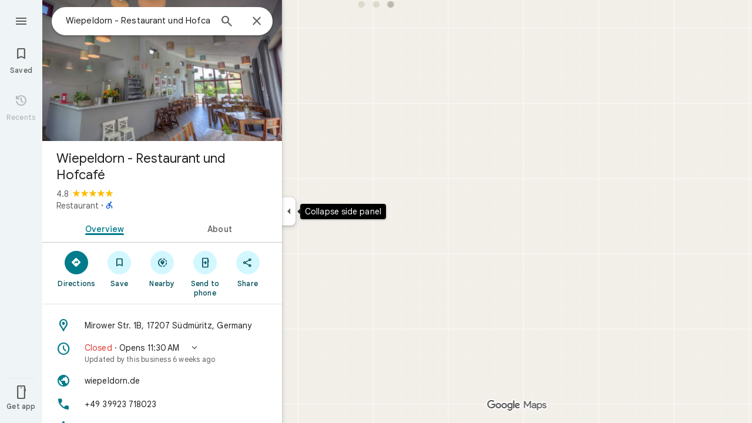

--- FILE ---
content_type: text/html; charset=UTF-8
request_url: https://www.google.com/maps/place/Wiepeldorn/@53.3264192,12.6869051,17z/data=!3m1!4b1!4m5!3m4!1s0x47a956b207710763:0xbdd41c41f6a5538f!8m2!3d53.326416!4d12.6890937?shorturl=1
body_size: 53610
content:
<!DOCTYPE html><html itemscope="" itemtype="http://schema.org/Place" lang="en"> <head>    <link href="/maps/_/js/k=maps.m.en.riF2ZUXUDM8.2021.O/m=sc2,per,mo,lp,ep,ti,stx,ds,dwi,enr,pwd,dw,ppl,log,std,b/am=yAEAkAiA/rt=j/d=1/rs=ACT90oE7YhV1Qmksn5xL-Ywsh_Mkz2zypQ?wli=m.-6F1ScHWaYA.loadSv.O%3A%3Bm.9PVyHMg6JPQ.mapcore.O%3A%3B&amp;cb=M" as="script" rel="preload" type="application/javascript" nonce="OBo4MtFm4I_LVBvrE1Ygtw">  <link href="/maps/preview/opensearch.xml?hl=en" title="Google Maps" rel="search" type="application/opensearchdescription+xml"> <title>  Google Maps  </title> <meta content=" Find local businesses, view maps and get driving directions in Google Maps. " name="Description">  <meta content="Wiepeldorn - Restaurant und Hofcafé · Mirower Str. 1B, 17207 Südmüritz, Germany" itemprop="name"> <meta content="Wiepeldorn - Restaurant und Hofcafé · Mirower Str. 1B, 17207 Südmüritz, Germany" property="og:title">  <meta content="https://lh3.googleusercontent.com/p/AF1QipM8VAGgDOeFE3zI-EG9OIp47q6irBoZn4Bo9JM=w900-h900-p-k-no" itemprop="image"> <meta content="https://lh3.googleusercontent.com/p/AF1QipM8VAGgDOeFE3zI-EG9OIp47q6irBoZn4Bo9JM=w900-h900-p-k-no" property="og:image"> <meta content="900" property="og:image:width"> <meta content="900" property="og:image:height">  <meta content="★★★★★ · Restaurant" itemprop="description"> <meta content="★★★★★ · Restaurant" property="og:description">  <meta content="Wiepeldorn - Restaurant und Hofcafé · Mirower Str. 1B, 17207 Südmüritz, Germany" property="og:site_name"> <meta content="summary" name="twitter:card">  <meta content="[base64]" http-equiv="origin-trial"> <meta content="initial-scale=1.0, maximum-scale=1.0, minimum-scale=1.0, user-scalable=no" name="viewport"> <meta content="notranslate" name="google"> <meta content="origin" name="referrer"> <meta content="ByHT0GXztW_RcGxS0o86DBf1WtNu02FfqlcT8njnSqU" name="google-site-verification"> <meta content="Diln__r3p9-tt39P2Cl2Amvx6oFB4PATnxuFBaw6ej8" name="google-site-verification"> <meta content="Q3PYRz1EUxp_7LF_eIg9Yh1cJa8_y9gnPgGfk4fDPes" name="google-site-verification">  <script nonce="OBo4MtFm4I_LVBvrE1Ygtw">(function(){var kEI='-JNoadHyLrPfp84Ps8e-qQQ';window.APP_OPTIONS=[null,"20260111.0",null,["/search?tbm\u003dmap\u0026authuser\u003d0\u0026hl\u003den\u0026gl\u003dus","/s?tbm\u003dmap\u0026gs_ri\u003dmaps\u0026suggest\u003dp\u0026authuser\u003d0\u0026hl\u003den\u0026gl\u003dus","/maps/preview/directions?authuser\u003d0\u0026hl\u003den\u0026gl\u003dus",null,null,"/maps/rpc/vp?authuser\u003d0\u0026hl\u003den\u0026gl\u003dus",[["/maps/vt"],762,["/maps/vt/stream"],null,0,null,1003,"/maps/vt",null,null,"[base64]/[base64]/xMYiCL+IzCIIpqXbIgjZk/gsCL30+CwItJb5LAiX5vksCPek+iwoBigJKAwoD/[base64]/[base64]/[base64]/[base64]///////////wESDQgEEP7//////////wE4zsVTONHFUziyrFQ4ut2oAjjTqO8EOJW6thY46ZK7IjjqkrsiOOySuyI4v8TGIji/iMwiONmT+Cw4vfT4LDi0lvks",null,["/maps/vt/proto"],"[base64]/xMYi/[base64]/vBLKsVL7yqgKl/rcWpqXbIpW6thbpkrsi6pK7IuySuyKVpu8EtKfvBPek+iyX5vks4qbvBL/ExiL9ne8E2ZP4LL30+CzAhN8i06jvBLuh7wS0lvksv4jMIuAB+gWAAgEiFwABAgMEBQYHCAkKCwwNDg8QERITFBUWMLQBOHhKB3RyYWZmaWNi/[base64]/xMYi/Z3vBNmT+Cy99PgswITfItOo7wS7oe8EtJb5LL+IzCLgAfoFgAIBIhcAAQIDBAUGBwgJCgsMDQ4PEBESExQVFjCAmp4BOICjBUoEYmlrZWKLAggIEtsBEg8IAhIHdHJhbnNpdBi/[base64]/xMYi/[base64]/gsvfT4LMCE3yLTqO8Eu6HvBLSW+Sy/iMwi4AH6BYACASIIDxAREhMUFRYwgJqeATiAowVKBmluZG9vcmKUAgg6EuoBEg0IABi/hD0iBQoDb2RsGh8SAmVuGgJ1cyjRCGISCEQSDgoDc2V0EgdSb2FkbWFwIAEqBS0AAIA/MjcIDBACMAA4AUACiAEB0gECGAHgAQaAAgG4AgHIAgHYAgHoAgGQAwGwAwHgAwGaBAQIARAByAUBogEGGAEwAXgBugFlzsVT0cVTut2oAu6f7wSyrFS+8qoCpf63Fqal2yKVurYW6ZK7IuqSuyLskrsilabvBLSn7wT3pPosl+b5LOKm7wS/xMYi/Z3vBNmT+Cy99PgswITfItOo7wS7oe8EtJb5LL+IzCLgAfoFgAIBGAEiCA8QERITFBUWMICangE4gKMFSg5pbmRvb3JfZGVmYXVsdGKZAggKEuoBEhgIAhi/[base64]/xMYi/[base64]/vBLKsVL7yqgKl/rcWpqXbIpW6thbpkrsi6pK7IuySuyKVpu8EtKfvBPek+iyX5vks4qbvBL/ExiL9ne8E2ZP4LL30+CzAhN8i06jvBLuh7wS0lvksv4jMIuAB+gWAAgEYASIWAAECAwQFBgcICQoLDA0ODxAREhMUFTCAmp4BOP///////////wFKCXNhdGVsbGl0ZWK+AggQEoUCEgsIBRIHc2hhZGluZxIMCAYSCGNvbnRvdXJzEgkIABIBbRi/[base64]/xMYi/Z3vBNmT+Cy99PgswITfItOo7wS7oe8EtJb5LL+IzCLgAfoFgAIBGAEiFwABAgMEBQYHCAkKCwwNDg8QERITFBUWMICangE4////////////[base64]/vBLKsVL7yqgKl/rcWpqXbIpW6thbpkrsi6pK7IuySuyKVpu8EtKfvBPek+iyX5vks4qbvBL/[base64]/vBLKsVL7yqgKl/rcWpqXbIpW6thbpkrsi6pK7IuySuyKVpu8EtKfvBPek+iyX5vks4qbvBL/[base64]/gsvfT4LMCE3yLTqO8Eu6HvBLSW+Sy/iMwi4AH6BYACASIXAAECAwQFBgcICQoLDA0ODxAREhMUFRYw////////////ATj///////////8BSgNzdnZi5QIIHRLJAhJ6CAISCGxvcmUtcmVjGL+EPfKh6sQJWgjOxVMI0cVTCLKsVAi63agCCNOo7wQIlbq2FgjpkrsiCOqSuyII7JK7Igi/xMYiCL+IzCIIpqXbIgjZk/gsCL30+CwItJb5LAiX5vksCPek+iwoBigJKAwoD/LOnbUMBBgDMAIaCxICZW4aAnVzKNEIIAEyTQgMEAIwADgBQAKIAQHgAQaAAgG4AgHAAgHIAgHYAgHoAgGQAwHIAwHgAwHwAwbwAwnwAwzwAw/4Awj4Awv4Aw74AxWaBAQIARAByAUBugFlzsVT0cVTut2oAu6f7wSyrFS+8qoCpf63Fqal2yKVurYW6ZK7IuqSuyLskrsilabvBLSn7wT3pPosl+b5LOKm7wS/xMYi/Z3vBNmT+Cy99PgswITfItOo7wS7oe8EtJb5LL+IzCLgAfoFgAIBIgQGCQwPMICjBTiIDkoIbG9yZS1yZWNi/wEIHhLlARIoCAISCWxvcmUtcDEzbhi/hD2K1ZemCQUQpf63ForH1tALAJKX9NYLABoLEgJlbhoCdXMo0QggATI7CAwQAjAAOAFAAogBAeABBoACAbgCAcACAcgCAdgCAegCAZADAcgDAeADAfADCvgDFZoEBAgBEAHIBQG6AWXOxVPRxVO63agC7p/vBLKsVL7yqgKl/rcWpqXbIpW6thbpkrsi6pK7IuySuyKVpu8EtKfvBPek+iyX5vks4qbvBL/ExiL9ne8E2ZP4LL30+CzAhN8i06jvBLuh7wS0lvksv4jMIuAB+gWAAgEiAQowgKMFONgESglsb3JlLXAxM25ixAIIHxKJAhIaCAISEmNhdGVnb3JpY2FsLXNlYXJjaBi/hD0aOxICZW4aAnVzKNEIYhIIRBIOCgNzZXQSB1JvYWRtYXBiAggUYhYIIxISCgltdWx0aXpvb20SBWZhbHNlIAEyNAgMEAIwADgBQAJYAIgBAeABBoACAbgCAcACAcgCAdgCAegCAZADAeADAZoEBAgBEAHIBQGiAQYYATABeAG6AWXOxVPRxVO63agC7p/vBLKsVL7yqgKl/rcWpqXbIpW6thbpkrsi6pK7IuySuyKVpu8EtKfvBPek+iyX5vks4qbvBL/ExiL9ne8E2ZP4LL30+CzAhN8i06jvBLuh7wS0lvksv4jMIuAB+gWAAgEiFwABAgMEBQYHCAkKCwwNDg8QERITFBUWMICangE4gKMFShJjYXRlZ29yaWNhbC1zZWFyY2hi2wIIIhKZAhIsCAISJGNhdGVnb3JpY2FsLXNlYXJjaC1yZXN1bHRzLWluamVjdGlvbhi/[base64]/xMYi/[base64]/xMYi/[base64]/gDEpoEBAgBEAHIBQG6AWXOxVPRxVO63agC7p/vBLKsVL7yqgKl/rcWpqXbIpW6thbpkrsi6pK7IuySuyKVpu8EtKfvBPek+iyX5vks4qbvBL/[base64]/vBLKsVL7yqgKl/rcWpqXbIpW6thbpkrsi6pK7IuySuyKVpu8EtKfvBPek+iyX5vks4qbvBL/[base64]/gsvfT4LMCE3yLTqO8Eu6HvBLSW+Sy/[base64]/wAxDwAxP4AwH4AwL4AwT4Awf4Awn4Awv4Awz4Aw34Aw74Aw/4AxD4AxL4AxaaBAQIARAByAUBugFlzsVT0cVTut2oAu6f7wSyrFS+8qoCpf63Fqal2yKVurYW6ZK7IuqSuyLskrsilabvBLSn7wT3pPosl+b5LOKm7wS/xMYi/[base64]/xMYi/[base64]/vBLKsVL7yqgKl/rcWpqXbIpW6thbpkrsi6pK7IuySuyKVpu8EtKfvBPek+iyX5vks4qbvBL/[base64]/xMYi/[base64]/xMYi/[base64]/vBLKsVL7yqgKl/rcWpqXbIpW6thbpkrsi6pK7IuySuyKVpu8EtKfvBPek+iyX5vks4qbvBL/[base64]/xMYi/[base64]/vBLKsVL7yqgKl/rcWpqXbIpW6thbpkrsi6pK7IuySuyKVpu8EtKfvBPek+iyX5vks4qbvBL/[base64]/gsvfT4LMCE3yLTqO8Eu6HvBLSW+Sy/iMwi4AH6BYACARhkIhcAAQIDBAUGBwgJCgsMDQ4PEBESExQVFjCAmp4BOICjBUoKZGlyZWN0aW9uc2qsAQgBEoYBEg8IABi/[base64]/[base64]/dj1hY2Q1Mjk5OGMxNzQ0Mjc2NDg0ZDk5Nzc4MzMxNDU4YTpgCi6AfIB4gHSAcIBsgGiAZIBggFyAWIBUgFCATIBIgESAQIA8gDiANIAwgCyAKIAkEgQIABAAEgQIARABEgQIAhACEg0IAxD///////////8BEg0IBBD+//////////8BOM7FUzjRxVM4sqxUOLrdqAI406jvBDiVurYWOOmSuyI46pK7IjjskrsiOL/ExiI4v4jMIjjZk/gsOL30+Cw4tJb5LA\u003d\u003d"],["//khms0.google.com/kh/v\u003d1003","//khms1.google.com/kh/v\u003d1003","//khms2.google.com/kh/v\u003d1003","//khms3.google.com/kh/v\u003d1003"],"/maps/preview/log204?authuser\u003d0\u0026hl\u003den\u0026gl\u003dus",null,null,null,null,"//kh.google.com/rt/earth",null,null,null,null,null,"/maps/preview/reveal?authuser\u003d0\u0026hl\u003den\u0026gl\u003dus",null,null,"/maps/rpc/photo/listentityphotos?authuser\u003d0\u0026hl\u003den\u0026gl\u003dus",null,null,null,"/maps/preview/placeupdate?authuser\u003d0\u0026hl\u003den\u0026gl\u003dus",null,"/maps/preview/placeactions/writeaction?authuser\u003d0\u0026hl\u003den\u0026gl\u003dus",null,"/gen_204",null,null,null,null,"/maps/rpc/reportdataproblem?authuser\u003d0\u0026hl\u003den\u0026gl\u003dus",null,"/maps/rpc/userprefswrite?authuser\u003d0\u0026hl\u003den\u0026gl\u003dus","/maps/rpc/userprefsread?authuser\u003d0\u0026hl\u003den\u0026gl\u003dus",null,null,"/maps/preview/pegman?authuser\u003d0\u0026hl\u003den\u0026gl\u003dus","/locationhistory/preview/mas?authuser\u003d0\u0026hl\u003den\u0026gl\u003dus","/maps/photometa/v1?authuser\u003d0\u0026hl\u003den\u0026gl\u003dus","/maps/preview/sendtodevice?authuser\u003d0\u0026hl\u003den\u0026gl\u003dus",null,"//khms.google.com/dm/",["https://lh3.ggpht.com/","https://lh4.ggpht.com/","https://lh5.ggpht.com/","https://lh6.ggpht.com/"],"/maps/photometa/ac/","/maps/photometa/si/v1?authuser\u003d0\u0026hl\u003den\u0026gl\u003dus",null,"/maps/timeline/_rpc/pd?authuser\u003d0\u0026hl\u003den\u0026gl\u003dus","/maps/timeline/_rpc/pc?authuser\u003d0\u0026hl\u003den\u0026gl\u003dus",null,"/maps/timeline/_rpc/phe?authuser\u003d0\u0026hl\u003den\u0026gl\u003dus",null,null,null,null,null,"/maps/photometa/acz/","/maps/rpc/getknowledgeentity?authuser\u003d0\u0026hl\u003den\u0026gl\u003dus","/maps/preview/pi?authuser\u003d0\u0026hl\u003den\u0026gl\u003dus",null,null,null,null,null,null,null,"/maps/preview/passiveassist?authuser\u003d0\u0026hl\u003den\u0026gl\u003dus","/maps/rpc/locationsharing/read?authuser\u003d0\u0026hl\u003den\u0026gl\u003dus",null,null,null,null,"/maps/rpc/areatraffic?authuser\u003d0\u0026hl\u003den\u0026gl\u003dus","/maps/preview/localposts?authuser\u003d0\u0026hl\u003den\u0026gl\u003dus",null,"/maps/preview/lp?authuser\u003d0\u0026hl\u003den\u0026gl\u003dus","/maps/rpc/blockaddomain?authuser\u003d0\u0026hl\u003den\u0026gl\u003dus",null,null,"/maps/rpc/rapfeatures?authuser\u003d0\u0026hl\u003den\u0026gl\u003dus",null,null,"/maps/rpc/merchantstatus?authuser\u003d0\u0026hl\u003den\u0026gl\u003dus",null,"/maps/preview/place?authuser\u003d0\u0026hl\u003den\u0026gl\u003dus","/maps/rpc/transit/lines?authuser\u003d0\u0026hl\u003den\u0026gl\u003dus",null,null,"/maps/timeline/_rpc/sync?authuser\u003d0\u0026hl\u003den\u0026gl\u003dus","https://streetviewpixels-pa.googleapis.com/?cb_client\u003dmaps_sv.tactile",null,"/maps/preview/entitylist/create?authuser\u003d0\u0026hl\u003den\u0026gl\u003dus","/maps/preview/entitylist/createitem?authuser\u003d0\u0026hl\u003den\u0026gl\u003dus","/maps/preview/entitylist/delete?authuser\u003d0\u0026hl\u003den\u0026gl\u003dus","/maps/preview/entitylist/deleteitem?authuser\u003d0\u0026hl\u003den\u0026gl\u003dus","/maps/preview/entitylist/getlist?authuser\u003d0\u0026hl\u003den\u0026gl\u003dus",null,"/maps/preview/entitylist/update?authuser\u003d0\u0026hl\u003den\u0026gl\u003dus","/maps/preview/entitylist/updateitem?authuser\u003d0\u0026hl\u003den\u0026gl\u003dus","/maps/preview/entitylist/updaterole?authuser\u003d0\u0026hl\u003den\u0026gl\u003dus","/maps/rpc/getugcpost?authuser\u003d0\u0026hl\u003den\u0026gl\u003dus","/maps/rpc/listugcposts?authuser\u003d0\u0026hl\u003den\u0026gl\u003dus","/maps/preview/entitylist/updatevisibility?authuser\u003d0\u0026hl\u003den\u0026gl\u003dus",null,"/maps/preview/placepreview?authuser\u003d0\u0026hl\u003den\u0026gl\u003dus","/maps/rpc/deletesearchhistorysuggest?authuser\u003d0\u0026hl\u003den\u0026gl\u003dus","/maps/rpc/getplaceugcpostinfo?authuser\u003d0\u0026hl\u003den\u0026gl\u003dus",null,"/maps/rpc/writemultiplechoiceanswer?authuser\u003d0\u0026hl\u003den\u0026gl\u003dus",null,null,null,"/maps/preview/entitylist/getlistparticipants?authuser\u003d0\u0026hl\u003den\u0026gl\u003dus",null,"/maps/rpc/suggestalongroute?authuser\u003d0\u0026hl\u003den\u0026gl\u003dus","/maps/rpc/batchdeleteanswers?authuser\u003d0\u0026hl\u003den\u0026gl\u003dus","/maps/rpc/deleteugcpost?authuser\u003d0\u0026hl\u003den\u0026gl\u003dus","/maps/rpc/voteugcpost?authuser\u003d0\u0026hl\u003den\u0026gl\u003dus",null,"/maps/rpc/deleteuserfactualedit?authuser\u003d0\u0026hl\u003den\u0026gl\u003dus"],null,null,null,null,["en","us","United States"],null,0,"-JNoadHyLrPfp84Ps8e-qQQ",null,null,null,null,null,null,null,null,null,null,null,[null,"a",null,null,null,null,null,null,null,null,null,null,null,null,null,null,null,[null,null,null,null,null,0,null,null,1,null,null,null,null,null,null,null,null,null,null,1,1],null,null,null,[null,null,null,null,null,2,3,2]],null,[1,2],0,["//www.google.com/intl/en_us/privacy.html","//www.google.com/intl/en_us/help/terms_maps.html",null,null,null,"//support.google.com/maps/?hl\u003den\u0026authuser\u003d0","https://docs.google.com/picker",null,null,null,"https://accounts.google.com/ServiceLogin?hl\u003den",[null,"Learn more",null,"0ahUKEwjRzvre_4ySAxWz78kDHbOjL0UQ8FkIAigA",null,"newmaps_mylocation"],"https://business.google.com/create?service\u003dplus\u0026hl\u003den\u0026authuser\u003d0",null,"//www.google.com/settings/accounthistory/location?hl\u003den\u0026authuser\u003d0","/maps/timeline?hl\u003den\u0026authuser\u003d0",null,"https://support.google.com/websearch/answer/6276008","https://business.google.com?skipLandingPage\u003d1\u0026hl\u003den\u0026authuser\u003d0",null,[null,null,null,"https://business.google.com/mm/create?hl\u003den\u0026authuser\u003d0"],null,[null,null,null,"https://arvr.google.com/streaming/liteview?streaming_session_address\u003d78c11b69-98fe-41ed-b729-b88f8cff0efc.streamplease.net\u0026streaming_session_key\u003dAIzaSyAcA8JZffmDLbLYu6h52OJgICZcCMYr_bI"]],null,null,null,null,null,null,null,null,[null,null,null,null,null,null,81],[[null,null,null,null,[["crisis_overlay"],["lore-rec"]]]],0,null,null,null,[10210186,10210192,10211331,10211515,10211716,10212079,10212194,10212244,10212251,10212276,10212352,10212431,10212433,10212435,10212451,10212474,10212508,10212545,10212547,10212552,10212573,10212575,10212580,10212663,1368782,1368785,4861626,10211310,1381938,4897086,47054629,72798886,47029525,72272233,72272234,72272236,10212117,94278263,94270231,72458815,10211069,94243289,94255677,72860224,94260020,72549439],21600,null,null,null,1,null,null,0,null,null,null,[[[1,0,3],[2,1,2],[2,0,3],[8,0,3],[10,0,3],[10,1,2],[10,0,4],[9,1,2]],1],null,null,null,1,null,[1368782,1368785,4861626,10211310,1381938,4897086,47054629,72798886,47029525,72272233,72272234,72272236,10212117,10212276,94278263,94270231,10212194,72458815,10211069,94243289,94255677,72860224,10212435,10211515,94260020,72549439],null,null,null,null,null,null,1,null,[null,1,1,1,null,1,null,[1,null,1,1,1,1,1],1,null,null,1,null,1,null,null,null,null,null,1,null,null,1,null,1,1,null,null,null,null,1],null,null,null,"",null,null,null,1,["",0],[null,[["/maps/_/js/","m","maps.m.en.riF2ZUXUDM8.2021.O","ACT90oGEfzdcjApPSxc5EdniIfgr867Vqg","yAEAkAiA","m.-6F1ScHWaYA.loadSv.O:;m.9PVyHMg6JPQ.mapcore.O:;","maps.m.g-ywiCE08BQ.L.W.O","/maps/_/js/k\u003dmaps.m.en.riF2ZUXUDM8.2021.O/ck\u003dmaps.m.g-ywiCE08BQ.L.W.O/m\u003d%s/am\u003dyAEAkAiA/rt\u003dj/d\u003d1/rs\u003dACT90oGEfzdcjApPSxc5EdniIfgr867Vqg?cb\u003dM"],["/maps/_/js/","w","maps.w.en.KNsGh6W39tk.2021.O","ACT90oHYshdKCNh8VOHg0NDA9yDFzw8HxA","AAAC","w.UBJXazNy1y4.createLabeler.O:;w.-6F1ScHWaYA.loadSv.O:;w.9PVyHMg6JPQ.mapcore.O:;","maps.w.znqpkeZOnzI.L.W.O","/maps/_/js/k\u003dmaps.w.en.KNsGh6W39tk.2021.O/ck\u003dmaps.w.znqpkeZOnzI.L.W.O/m\u003d%s/am\u003dAAAC/rt\u003dj/d\u003d1/rs\u003dACT90oHYshdKCNh8VOHg0NDA9yDFzw8HxA?cb\u003dM"]]],null,0,null,null,"CAE\u003d",null,[[2,[900,"15 min"]],[2,[1800,"30 min"]],[0,[900,"15 min"]],[0,[1800,"30 min"]],[0,[3600,"1 hr"]],[0,[7200,"2 hr"]],[0,[10800,"3 hr"]],[0,[14400,"4 hr"]],[0,[21600,"6 hr"]]],null,null,0,null,[null,null,null,"/maps/_/js/k\u003dmaps.w.en.KNsGh6W39tk.2021.O/m\u003dwtd,b/am\u003dAAAC/rt\u003dj/d\u003d1/rs\u003dACT90oGroJpExnawzvXkfiLTqK5l8IxuYQ?wli\u003dw.UBJXazNy1y4.createLabeler.O%3A%3Bw.-6F1ScHWaYA.loadSv.O%3A%3Bw.9PVyHMg6JPQ.mapcore.O%3A%3B\u0026cb\u003dM"],1,null,0,1,[[0,60,[3700310,3701384,102772546,116221148]],[[null,null,null,null,null,";this.gbar_\u003d{CONFIG:[[[0,\"www.gstatic.com\",\"og.qtm.en_US.IMIUxAMdFgo.2019.O\",\"com\",\"en\",\"113\",0,[4,2,\"\",\"\",\"\",\"854989827\",\"0\"],null,\"-JNoafSaMama-LYPzbyKyQs\",null,0,\"og.qtm.xaa9DoYHOfE.L.W.O\",\"AA2YrTsb61ciErVBOM0L5e9vpbv2OMi9UQ\",\"AA2YrTuU828GVrKPauzuvxVHkdTZvT50Zw\",\"\",2,1,200,\"USA\",null,null,\"1\",\"113\",1,null,null,79508299,null,0,0],null,[1,0.1000000014901161,2,1],null,[0,0,0,null,\"\",\"\",\"\",\"\",0,0,null,\"\"],[0,0,\"\",1,0,0,0,0,0,0,null,0,0,null,0,0,null,null,0,0,0,\"\",\"\",\"\",\"\",\"\",\"\",null,0,0,0,0,0,null,null,null,\"rgba(32,33,36,1)\",\"rgba(255,255,255,1)\",0,0,1,null,null,null,0],null,null,[\"1\",\"gci_91f30755d6a6b787dcc2a4062e6e9824.js\",\"googleapis.client:gapi.iframes\",\"\",\"en\"],null,null,null,null,[\"m;/_/scs/abc-static/_/js/k\u003dgapi.gapi.en.FZb77tO2YW4.O/d\u003d1/rs\u003dAHpOoo8lqavmo6ayfVxZovyDiP6g3TOVSQ/m\u003d__features__\",\"https://apis.google.com\",\"\",\"\",\"\",\"\",null,1,\"es_plusone_gc_20251208.0_p0\",\"en\",null,0],[0.009999999776482582,\"com\",\"113\",[null,\"\",\"0\",null,1,5184000,null,null,\"\",null,null,null,null,null,0,null,0,null,1,0,0,0,null,null,0,0,null,0,0,0,0,0],null,null,null,0],[1,null,null,40400,113,\"USA\",\"en\",\"854989827.0\",8,null,0,0,null,null,null,null,\"3701384,102772546,116221146,116221148\",null,null,null,\"-JNoafSaMama-LYPzbyKyQs\",0,0,0,null,2,5,\"nn\",108,0,0,null,null,1,79508299,0,0],[[null,null,null,\"https://www.gstatic.com/og/_/js/k\u003dog.qtm.en_US.IMIUxAMdFgo.2019.O/rt\u003dj/m\u003dqabr,q_dnp,qcwid,qapid,qads,q_dg/exm\u003dqaaw,qadd,qaid,qein,qhaw,qhba,qhbr,qhch,qhga,qhid,qhin/d\u003d1/ed\u003d1/rs\u003dAA2YrTsb61ciErVBOM0L5e9vpbv2OMi9UQ\"],[null,null,null,\"https://www.gstatic.com/og/_/ss/k\u003dog.qtm.xaa9DoYHOfE.L.W.O/m\u003dqcwid,d_b_gm3,d_wi_gm3,d_lo_gm3/excm\u003dqaaw,qadd,qaid,qein,qhaw,qhba,qhbr,qhch,qhga,qhid,qhin/d\u003d1/ed\u003d1/ct\u003dzgms/rs\u003dAA2YrTuU828GVrKPauzuvxVHkdTZvT50Zw\"]],null,null,null,[[[null,null,[null,null,null,\"https://ogs.google.com/widget/app/so?eom\u003d1\\u0026awwd\u003d1\\u0026dpi\u003d79508299\"],0,470,370,57,4,1,0,0,63,64,8000,\"https://www.google.com/intl/en/about/products?tab\u003dlh\",67,1,69,null,1,70,\"Can't seem to load the app launcher right now. Try again or go to the %1$sGoogle Products%2$s page.\",3,0,0,74,0,null,null,null,null,null,null,null,\"/widget/app/so\",null,null,null,null,null,null,null,0,null,null,null,null,null,null,null,null,null,null,1,null,144,null,null,3,0,0,0,0,\"(opens a new tab)\",null,0],[null,null,[null,null,null,\"https://ogs.google.com/widget/callout?eom\u003d1\\u0026dc\u003d1\"],null,280,420,70,25,0,null,0,null,null,8000,null,71,4,null,null,null,null,null,null,null,null,76,null,null,null,107,108,109,\"\",null,null,null,null,null,null,null,null,null,null,null,null,null,null,null,null,null,null,null,null,1]],null,null,\"1\",\"113\",1,0,null,\"en\",0,null,0,0,0,[null,\"\",null,null,null,0,null,0,0,\"\",\"\",\"\",\"https://ogads-pa.clients6.google.com\",0,0,0,\"\",\"\",0,0,null,86400,null,0,null,null,0,null,0,0,\"8559284470\",3,0,1,0],0,null,null,null,0,0,\"\",0]]],};this.gbar_\u003dthis.gbar_||{};(function(_){var window\u003dthis;\ntry{\n_._F_toggles_initialize\u003dfunction(a){(typeof globalThis!\u003d\u003d\"undefined\"?globalThis:typeof self!\u003d\u003d\"undefined\"?self:this)._F_toggles_gbar_\u003da||[]};(0,_._F_toggles_initialize)([]);\n/*\n\n Copyright The Closure Library Authors.\n SPDX-License-Identifier: Apache-2.0\n*/\nvar ja,pa,qa,ua,wa,xa,Fa,Ga,Za,bb,db,ib,eb,kb,qb,Db,Eb,Fb,Gb;_.aa\u003dfunction(a,b){if(Error.captureStackTrace)Error.captureStackTrace(this,_.aa);else{const c\u003dError().stack;c\u0026\u0026(this.stack\u003dc)}a\u0026\u0026(this.message\u003dString(a));b!\u003d\u003dvoid 0\u0026\u0026(this.cause\u003db)};_.ba\u003dfunction(a){a.Ck\u003d!0;return a};_.ia\u003dfunction(a){var b\u003da;if(da(b)){if(!/^\\s*(?:-?[1-9]\\d*|0)?\\s*$/.test(b))throw Error(String(b));}else if(ea(b)\u0026\u0026!Number.isSafeInteger(b))throw Error(String(b));return fa?BigInt(a):a\u003dha(a)?a?\"1\":\"0\":da(a)?a.trim()||\"0\":String(a)};\nja\u003dfunction(a,b){if(a.length\u003eb.length)return!1;if(a.length\u003cb.length||a\u003d\u003d\u003db)return!0;for(let c\u003d0;c\u003ca.length;c++){const d\u003da[c],e\u003db[c];if(d\u003ee)return!1;if(d\u003ce)return!0}};_.ka\u003dfunction(a){_.t.setTimeout(()\u003d\u003e{throw a;},0)};_.ma\u003dfunction(){return _.la().toLowerCase().indexOf(\"webkit\")!\u003d-1};_.la\u003dfunction(){var a\u003d_.t.navigator;return a\u0026\u0026(a\u003da.userAgent)?a:\"\"};pa\u003dfunction(a){if(!na||!oa)return!1;for(let b\u003d0;b\u003coa.brands.length;b++){const {brand:c}\u003doa.brands[b];if(c\u0026\u0026c.indexOf(a)!\u003d-1)return!0}return!1};\n_.u\u003dfunction(a){return _.la().indexOf(a)!\u003d-1};qa\u003dfunction(){return na?!!oa\u0026\u0026oa.brands.length\u003e0:!1};_.ra\u003dfunction(){return qa()?!1:_.u(\"Opera\")};_.sa\u003dfunction(){return qa()?!1:_.u(\"Trident\")||_.u(\"MSIE\")};_.ta\u003dfunction(){return _.u(\"Firefox\")||_.u(\"FxiOS\")};_.va\u003dfunction(){return _.u(\"Safari\")\u0026\u0026!(ua()||(qa()?0:_.u(\"Coast\"))||_.ra()||(qa()?0:_.u(\"Edge\"))||(qa()?pa(\"Microsoft Edge\"):_.u(\"Edg/\"))||(qa()?pa(\"Opera\"):_.u(\"OPR\"))||_.ta()||_.u(\"Silk\")||_.u(\"Android\"))};\nua\u003dfunction(){return qa()?pa(\"Chromium\"):(_.u(\"Chrome\")||_.u(\"CriOS\"))\u0026\u0026!(qa()?0:_.u(\"Edge\"))||_.u(\"Silk\")};wa\u003dfunction(){return na?!!oa\u0026\u0026!!oa.platform:!1};xa\u003dfunction(){return _.u(\"iPhone\")\u0026\u0026!_.u(\"iPod\")\u0026\u0026!_.u(\"iPad\")};_.ya\u003dfunction(){return xa()||_.u(\"iPad\")||_.u(\"iPod\")};_.za\u003dfunction(){return wa()?oa.platform\u003d\u003d\u003d\"macOS\":_.u(\"Macintosh\")};_.Ba\u003dfunction(a,b){return _.Aa(a,b)\u003e\u003d0};_.Ca\u003dfunction(a,b\u003d!1){return b\u0026\u0026Symbol.for\u0026\u0026a?Symbol.for(a):a!\u003dnull?Symbol(a):Symbol()};\n_.Ea\u003dfunction(a,b){return b\u003d\u003d\u003dvoid 0?a.j!\u003d\u003dDa\u0026\u0026!!(2\u0026(a.ha[_.v]|0)):!!(2\u0026b)\u0026\u0026a.j!\u003d\u003dDa};Fa\u003dfunction(a){return a};Ga\u003dfunction(a,b){a.__closure__error__context__984382||(a.__closure__error__context__984382\u003d{});a.__closure__error__context__984382.severity\u003db};_.Ha\u003dfunction(a){a\u003dError(a);Ga(a,\"warning\");return a};_.Ja\u003dfunction(a,b){if(a!\u003dnull){var c;var d\u003d(c\u003dIa)!\u003dnull?c:Ia\u003d{};c\u003dd[a]||0;c\u003e\u003db||(d[a]\u003dc+1,a\u003dError(),Ga(a,\"incident\"),_.ka(a))}};\n_.La\u003dfunction(a){if(typeof a!\u003d\u003d\"boolean\")throw Error(\"k`\"+_.Ka(a)+\"`\"+a);return a};_.Ma\u003dfunction(a){if(a\u003d\u003dnull||typeof a\u003d\u003d\u003d\"boolean\")return a;if(typeof a\u003d\u003d\u003d\"number\")return!!a};_.Oa\u003dfunction(a){if(!(0,_.Na)(a))throw _.Ha(\"enum\");return a|0};_.Pa\u003dfunction(a){if(typeof a!\u003d\u003d\"number\")throw _.Ha(\"int32\");if(!(0,_.Na)(a))throw _.Ha(\"int32\");return a|0};_.Qa\u003dfunction(a){if(a!\u003dnull\u0026\u0026typeof a!\u003d\u003d\"string\")throw Error();return a};_.Ra\u003dfunction(a){return a\u003d\u003dnull||typeof a\u003d\u003d\u003d\"string\"?a:void 0};\n_.Ua\u003dfunction(a,b,c){if(a!\u003dnull\u0026\u0026a[_.Sa]\u003d\u003d\u003d_.Ta)return a;if(Array.isArray(a)){var d\u003da[_.v]|0;c\u003dd|c\u002632|c\u00262;c!\u003d\u003dd\u0026\u0026(a[_.v]\u003dc);return new b(a)}};_.Xa\u003dfunction(a){const b\u003d_.Va(_.Wa);return b?a[b]:void 0};Za\u003dfunction(a,b){b\u003c100||_.Ja(Ya,1)};\nbb\u003dfunction(a,b,c,d){const e\u003dd!\u003d\u003dvoid 0;d\u003d!!d;var f\u003d_.Va(_.Wa),g;!e\u0026\u0026f\u0026\u0026(g\u003da[f])\u0026\u0026g.Ad(Za);f\u003d[];var h\u003da.length;let k;g\u003d4294967295;let l\u003d!1;const m\u003d!!(b\u002664),p\u003dm?b\u0026128?0:-1:void 0;if(!(b\u00261||(k\u003dh\u0026\u0026a[h-1],k!\u003dnull\u0026\u0026typeof k\u003d\u003d\u003d\"object\"\u0026\u0026k.constructor\u003d\u003d\u003dObject?(h--,g\u003dh):k\u003dvoid 0,!m||b\u0026128||e))){l\u003d!0;var r;g\u003d((r\u003d$a)!\u003dnull?r:Fa)(g-p,p,a,k,void 0)+p}b\u003dvoid 0;for(r\u003d0;r\u003ch;r++){let w\u003da[r];if(w!\u003dnull\u0026\u0026(w\u003dc(w,d))!\u003dnull)if(m\u0026\u0026r\u003e\u003dg){const E\u003dr-p;var q\u003dvoid 0;((q\u003db)!\u003dnull?q:b\u003d{})[E]\u003dw}else f[r]\u003dw}if(k)for(let w in k){q\u003d\nk[w];if(q\u003d\u003dnull||(q\u003dc(q,d))\u003d\u003dnull)continue;h\u003d+w;let E;if(m\u0026\u0026!Number.isNaN(h)\u0026\u0026(E\u003dh+p)\u003cg)f[E]\u003dq;else{let O;((O\u003db)!\u003dnull?O:b\u003d{})[w]\u003dq}}b\u0026\u0026(l?f.push(b):f[g]\u003db);e\u0026\u0026_.Va(_.Wa)\u0026\u0026(a\u003d_.Xa(a))\u0026\u0026\"function\"\u003d\u003dtypeof _.ab\u0026\u0026a instanceof _.ab\u0026\u0026(f[_.Wa]\u003da.i());return f};\ndb\u003dfunction(a){switch(typeof a){case \"number\":return Number.isFinite(a)?a:\"\"+a;case \"bigint\":return(0,_.cb)(a)?Number(a):\"\"+a;case \"boolean\":return a?1:0;case \"object\":if(Array.isArray(a)){const b\u003da[_.v]|0;return a.length\u003d\u003d\u003d0\u0026\u0026b\u00261?void 0:bb(a,b,db)}if(a!\u003dnull\u0026\u0026a[_.Sa]\u003d\u003d\u003d_.Ta)return eb(a);if(\"function\"\u003d\u003dtypeof _.fb\u0026\u0026a instanceof _.fb)return a.j();return}return a};ib\u003dfunction(a,b){if(b){$a\u003db\u003d\u003dnull||b\u003d\u003d\u003dFa||b[gb]!\u003d\u003dhb?Fa:b;try{return eb(a)}finally{$a\u003dvoid 0}}return eb(a)};\neb\u003dfunction(a){a\u003da.ha;return bb(a,a[_.v]|0,db)};\n_.lb\u003dfunction(a,b,c,d\u003d0){if(a\u003d\u003dnull){var e\u003d32;c?(a\u003d[c],e|\u003d128):a\u003d[];b\u0026\u0026(e\u003de\u0026-16760833|(b\u00261023)\u003c\u003c14)}else{if(!Array.isArray(a))throw Error(\"l\");e\u003da[_.v]|0;if(jb\u0026\u00261\u0026e)throw Error(\"m\");2048\u0026e\u0026\u0026!(2\u0026e)\u0026\u0026kb();if(e\u0026256)throw Error(\"n\");if(e\u002664)return(e|d)!\u003d\u003de\u0026\u0026(a[_.v]\u003de|d),a;if(c\u0026\u0026(e|\u003d128,c!\u003d\u003da[0]))throw Error(\"o\");a:{c\u003da;e|\u003d64;var f\u003dc.length;if(f){var g\u003df-1;const k\u003dc[g];if(k!\u003dnull\u0026\u0026typeof k\u003d\u003d\u003d\"object\"\u0026\u0026k.constructor\u003d\u003d\u003dObject){b\u003de\u0026128?0:-1;g-\u003db;if(g\u003e\u003d1024)throw Error(\"q\");for(var h in k)if(f\u003d+h,f\u003cg)c[f+\nb]\u003dk[h],delete k[h];else break;e\u003de\u0026-16760833|(g\u00261023)\u003c\u003c14;break a}}if(b){h\u003dMath.max(b,f-(e\u0026128?0:-1));if(h\u003e1024)throw Error(\"r\");e\u003de\u0026-16760833|(h\u00261023)\u003c\u003c14}}}a[_.v]\u003de|64|d;return a};kb\u003dfunction(){if(jb)throw Error(\"p\");_.Ja(mb,5)};\nqb\u003dfunction(a,b){if(typeof a!\u003d\u003d\"object\")return a;if(Array.isArray(a)){var c\u003da[_.v]|0;a.length\u003d\u003d\u003d0\u0026\u0026c\u00261?a\u003dvoid 0:c\u00262||(!b||4096\u0026c||16\u0026c?a\u003d_.nb(a,c,!1,b\u0026\u0026!(c\u002616)):(a[_.v]|\u003d34,c\u00264\u0026\u0026Object.freeze(a)));return a}if(a!\u003dnull\u0026\u0026a[_.Sa]\u003d\u003d\u003d_.Ta)return b\u003da.ha,c\u003db[_.v]|0,_.Ea(a,c)?a:_.ob(a,b,c)?_.pb(a,b):_.nb(b,c);if(\"function\"\u003d\u003dtypeof _.fb\u0026\u0026a instanceof _.fb)return a};_.pb\u003dfunction(a,b,c){a\u003dnew a.constructor(b);c\u0026\u0026(a.j\u003dDa);a.o\u003dDa;return a};\n_.nb\u003dfunction(a,b,c,d){d!\u003dnull||(d\u003d!!(34\u0026b));a\u003dbb(a,b,qb,d);d\u003d32;c\u0026\u0026(d|\u003d2);b\u003db\u002616769217|d;a[_.v]\u003db;return a};_.rb\u003dfunction(a){const b\u003da.ha,c\u003db[_.v]|0;return _.Ea(a,c)?_.ob(a,b,c)?_.pb(a,b,!0):new a.constructor(_.nb(b,c,!1)):a};_.sb\u003dfunction(a){if(a.j!\u003d\u003dDa)return!1;var b\u003da.ha;b\u003d_.nb(b,b[_.v]|0);b[_.v]|\u003d2048;a.ha\u003db;a.j\u003dvoid 0;a.o\u003dvoid 0;return!0};_.tb\u003dfunction(a){if(!_.sb(a)\u0026\u0026_.Ea(a,a.ha[_.v]|0))throw Error();};_.vb\u003dfunction(a,b){b\u003d\u003d\u003dvoid 0\u0026\u0026(b\u003da[_.v]|0);b\u002632\u0026\u0026!(b\u00264096)\u0026\u0026(a[_.v]\u003db|4096)};\n_.ob\u003dfunction(a,b,c){return c\u00262?!0:c\u002632\u0026\u0026!(c\u00264096)?(b[_.v]\u003dc|2,a.j\u003dDa,!0):!1};_.wb\u003dfunction(a,b,c,d,e){const f\u003dc+(e?0:-1);var g\u003da.length-1;if(g\u003e\u003d1+(e?0:-1)\u0026\u0026f\u003e\u003dg){const h\u003da[g];if(h!\u003dnull\u0026\u0026typeof h\u003d\u003d\u003d\"object\"\u0026\u0026h.constructor\u003d\u003d\u003dObject)return h[c]\u003dd,b}if(f\u003c\u003dg)return a[f]\u003dd,b;if(d!\u003d\u003dvoid 0){let h;g\u003d((h\u003db)!\u003dnull?h:b\u003da[_.v]|0)\u003e\u003e14\u00261023||536870912;c\u003e\u003dg?d!\u003dnull\u0026\u0026(a[g+(e?0:-1)]\u003d{[c]:d}):a[f]\u003dd}return b};\n_.yb\u003dfunction(a,b,c,d,e){let f\u003d!1;d\u003d_.xb(a,d,e,g\u003d\u003e{const h\u003d_.Ua(g,c,b);f\u003dh!\u003d\u003dg\u0026\u0026h!\u003dnull;return h});if(d!\u003dnull)return f\u0026\u0026!_.Ea(d)\u0026\u0026_.vb(a,b),d};_.zb\u003dfunction(){const a\u003dclass{constructor(){throw Error();}};Object.setPrototypeOf(a,a.prototype);return a};_.Ab\u003dfunction(a,b){return a!\u003dnull?!!a:!!b};_.x\u003dfunction(a,b){b\u003d\u003dvoid 0\u0026\u0026(b\u003d\"\");return a!\u003dnull?a:b};_.Bb\u003dfunction(a,b,c){for(const d in a)b.call(c,a[d],d,a)};_.Cb\u003dfunction(a){for(const b in a)return!1;return!0};Db\u003dObject.defineProperty;\nEb\u003dfunction(a){a\u003d[\"object\"\u003d\u003dtypeof globalThis\u0026\u0026globalThis,a,\"object\"\u003d\u003dtypeof window\u0026\u0026window,\"object\"\u003d\u003dtypeof self\u0026\u0026self,\"object\"\u003d\u003dtypeof global\u0026\u0026global];for(var b\u003d0;b\u003ca.length;++b){var c\u003da[b];if(c\u0026\u0026c.Math\u003d\u003dMath)return c}throw Error(\"a\");};Fb\u003dEb(this);Gb\u003dfunction(a,b){if(b)a:{var c\u003dFb;a\u003da.split(\".\");for(var d\u003d0;d\u003ca.length-1;d++){var e\u003da[d];if(!(e in c))break a;c\u003dc[e]}a\u003da[a.length-1];d\u003dc[a];b\u003db(d);b!\u003dd\u0026\u0026b!\u003dnull\u0026\u0026Db(c,a,{configurable:!0,writable:!0,value:b})}};Gb(\"globalThis\",function(a){return a||Fb});\nGb(\"Symbol.dispose\",function(a){return a?a:Symbol(\"b\")});var Jb,Kb,Nb;_.Hb\u003d_.Hb||{};_.t\u003dthis||self;Jb\u003dfunction(a,b){var c\u003d_.Ib(\"WIZ_global_data.oxN3nb\");a\u003dc\u0026\u0026c[a];return a!\u003dnull?a:b};Kb\u003d_.t._F_toggles_gbar_||[];_.Ib\u003dfunction(a,b){a\u003da.split(\".\");b\u003db||_.t;for(var c\u003d0;c\u003ca.length;c++)if(b\u003db[a[c]],b\u003d\u003dnull)return null;return b};_.Ka\u003dfunction(a){var b\u003dtypeof a;return b!\u003d\"object\"?b:a?Array.isArray(a)?\"array\":b:\"null\"};_.Lb\u003dfunction(a){var b\u003dtypeof a;return b\u003d\u003d\"object\"\u0026\u0026a!\u003dnull||b\u003d\u003d\"function\"};_.Mb\u003d\"closure_uid_\"+(Math.random()*1E9\u003e\u003e\u003e0);\nNb\u003dfunction(a,b,c){return a.call.apply(a.bind,arguments)};_.y\u003dfunction(a,b,c){_.y\u003dNb;return _.y.apply(null,arguments)};_.Ob\u003dfunction(a,b){var c\u003dArray.prototype.slice.call(arguments,1);return function(){var d\u003dc.slice();d.push.apply(d,arguments);return a.apply(this,d)}};_.z\u003dfunction(a,b){a\u003da.split(\".\");for(var c\u003d_.t,d;a.length\u0026\u0026(d\u003da.shift());)a.length||b\u003d\u003d\u003dvoid 0?c[d]\u0026\u0026c[d]!\u003d\u003dObject.prototype[d]?c\u003dc[d]:c\u003dc[d]\u003d{}:c[d]\u003db};_.Va\u003dfunction(a){return a};\n_.A\u003dfunction(a,b){function c(){}c.prototype\u003db.prototype;a.X\u003db.prototype;a.prototype\u003dnew c;a.prototype.constructor\u003da;a.uk\u003dfunction(d,e,f){for(var g\u003dArray(arguments.length-2),h\u003d2;h\u003carguments.length;h++)g[h-2]\u003darguments[h];return b.prototype[e].apply(d,g)}};_.A(_.aa,Error);_.aa.prototype.name\u003d\"CustomError\";var Pb\u003d!!(Kb[0]\u003e\u003e17\u00261),Qb\u003d!!(Kb[0]\u00264096),Rb\u003d!!(Kb[0]\u003e\u003e18\u00261),Sb\u003d!!(Kb[0]\u0026256),Tb\u003d!!(Kb[0]\u002632),Ub\u003d!!(Kb[0]\u00261024);var Vb,na,jb;Vb\u003dJb(1,!0);na\u003dPb?Rb:Jb(610401301,!1);jb\u003dPb?Qb||!Sb:Jb(748402147,!0);_.Wb\u003dPb?Qb||!Tb:Jb(824648567,!0);_.Xb\u003dPb?Qb||!Ub:Jb(824656860,Vb);_.Yb\u003d_.ba(a\u003d\u003ea!\u003d\u003dnull\u0026\u0026a!\u003d\u003dvoid 0);var ea\u003d_.ba(a\u003d\u003etypeof a\u003d\u003d\u003d\"number\"),da\u003d_.ba(a\u003d\u003etypeof a\u003d\u003d\u003d\"string\"),ha\u003d_.ba(a\u003d\u003etypeof a\u003d\u003d\u003d\"boolean\");var fa\u003dtypeof _.t.BigInt\u003d\u003d\u003d\"function\"\u0026\u0026typeof _.t.BigInt(0)\u003d\u003d\u003d\"bigint\";var ac,Zb,bc,$b;_.cb\u003d_.ba(a\u003d\u003efa?a\u003e\u003dZb\u0026\u0026a\u003c\u003d$b:a[0]\u003d\u003d\u003d\"-\"?ja(a,ac):ja(a,bc));ac\u003dNumber.MIN_SAFE_INTEGER.toString();Zb\u003dfa?BigInt(Number.MIN_SAFE_INTEGER):void 0;bc\u003dNumber.MAX_SAFE_INTEGER.toString();$b\u003dfa?BigInt(Number.MAX_SAFE_INTEGER):void 0;_.cc\u003dtypeof TextDecoder!\u003d\u003d\"undefined\";_.dc\u003dtypeof TextEncoder!\u003d\u003d\"undefined\";var oa,ec\u003d_.t.navigator;oa\u003dec?ec.userAgentData||null:null;_.Aa\u003dfunction(a,b){return Array.prototype.indexOf.call(a,b,void 0)};_.fc\u003dfunction(a,b,c){Array.prototype.forEach.call(a,b,c)};_.hc\u003dfunction(a,b){return Array.prototype.some.call(a,b,void 0)};_.ic\u003dfunction(a){_.ic[\" \"](a);return a};_.ic[\" \"]\u003dfunction(){};var vc;_.jc\u003d_.ra();_.kc\u003d_.sa();_.lc\u003d_.u(\"Edge\");_.mc\u003d_.u(\"Gecko\")\u0026\u0026!(_.ma()\u0026\u0026!_.u(\"Edge\"))\u0026\u0026!(_.u(\"Trident\")||_.u(\"MSIE\"))\u0026\u0026!_.u(\"Edge\");_.nc\u003d_.ma()\u0026\u0026!_.u(\"Edge\");_.oc\u003d_.za();_.pc\u003dwa()?oa.platform\u003d\u003d\u003d\"Windows\":_.u(\"Windows\");_.qc\u003dwa()?oa.platform\u003d\u003d\u003d\"Android\":_.u(\"Android\");_.rc\u003dxa();_.sc\u003d_.u(\"iPad\");_.tc\u003d_.u(\"iPod\");_.uc\u003d_.ya();\na:{let a\u003d\"\";const b\u003dfunction(){const c\u003d_.la();if(_.mc)return/rv:([^\\);]+)(\\)|;)/.exec(c);if(_.lc)return/Edge\\/([\\d\\.]+)/.exec(c);if(_.kc)return/\\b(?:MSIE|rv)[: ]([^\\);]+)(\\)|;)/.exec(c);if(_.nc)return/WebKit\\/(\\S+)/.exec(c);if(_.jc)return/(?:Version)[ \\/]?(\\S+)/.exec(c)}();b\u0026\u0026(a\u003db?b[1]:\"\");if(_.kc){var wc;const c\u003d_.t.document;wc\u003dc?c.documentMode:void 0;if(wc!\u003dnull\u0026\u0026wc\u003eparseFloat(a)){vc\u003dString(wc);break a}}vc\u003da}_.xc\u003dvc;_.yc\u003d_.ta();_.zc\u003dxa()||_.u(\"iPod\");_.Ac\u003d_.u(\"iPad\");_.Bc\u003d_.u(\"Android\")\u0026\u0026!(ua()||_.ta()||_.ra()||_.u(\"Silk\"));_.Cc\u003dua();_.Dc\u003d_.va()\u0026\u0026!_.ya();var Ya,mb,gb;_.Wa\u003d_.Ca();_.Ec\u003d_.Ca();Ya\u003d_.Ca();_.Fc\u003d_.Ca();mb\u003d_.Ca();_.Sa\u003d_.Ca(\"m_m\",!0);gb\u003d_.Ca();_.Gc\u003d_.Ca();var Ic;_.v\u003d_.Ca(\"jas\",!0);Ic\u003d[];Ic[_.v]\u003d7;_.Hc\u003dObject.freeze(Ic);var Da;_.Ta\u003d{};Da\u003d{};_.Jc\u003dObject.freeze({});var hb\u003d{};var Ia\u003dvoid 0;_.Kc\u003dtypeof BigInt\u003d\u003d\u003d\"function\"?BigInt.asIntN:void 0;_.Lc\u003dNumber.isSafeInteger;_.Na\u003dNumber.isFinite;_.Mc\u003dMath.trunc;var $a;_.Nc\u003d_.ia(0);_.Oc\u003d{};_.Pc\u003dfunction(a,b,c,d,e){b\u003d_.xb(a.ha,b,c,e);if(b!\u003d\u003dnull||d\u0026\u0026a.o!\u003d\u003dDa)return b};_.xb\u003dfunction(a,b,c,d){if(b\u003d\u003d\u003d-1)return null;const e\u003db+(c?0:-1),f\u003da.length-1;let g,h;if(!(f\u003c1+(c?0:-1))){if(e\u003e\u003df)if(g\u003da[f],g!\u003dnull\u0026\u0026typeof g\u003d\u003d\u003d\"object\"\u0026\u0026g.constructor\u003d\u003d\u003dObject)c\u003dg[b],h\u003d!0;else if(e\u003d\u003d\u003df)c\u003dg;else return;else c\u003da[e];if(d\u0026\u0026c!\u003dnull){d\u003dd(c);if(d\u003d\u003dnull)return d;if(!Object.is(d,c))return h?g[b]\u003dd:a[e]\u003dd,d}return c}};_.Qc\u003dfunction(a,b,c,d){_.tb(a);const e\u003da.ha;_.wb(e,e[_.v]|0,b,c,d);return a};\n_.B\u003dfunction(a,b,c,d){let e\u003da.ha,f\u003de[_.v]|0;b\u003d_.yb(e,f,b,c,d);if(b\u003d\u003dnull)return b;f\u003de[_.v]|0;if(!_.Ea(a,f)){const g\u003d_.rb(b);g!\u003d\u003db\u0026\u0026(_.sb(a)\u0026\u0026(e\u003da.ha,f\u003de[_.v]|0),b\u003dg,f\u003d_.wb(e,f,c,b,d),_.vb(e,f))}return b};_.C\u003dfunction(a,b,c){c\u003d\u003dnull\u0026\u0026(c\u003dvoid 0);_.Qc(a,b,c);c\u0026\u0026!_.Ea(c)\u0026\u0026_.vb(a.ha);return a};_.D\u003dfunction(a,b,c\u003d!1,d){let e;return(e\u003d_.Ma(_.Pc(a,b,d)))!\u003dnull?e:c};_.F\u003dfunction(a,b,c\u003d\"\",d){let e;return(e\u003d_.Ra(_.Pc(a,b,d)))!\u003dnull?e:c};_.G\u003dfunction(a,b,c){return _.Ra(_.Pc(a,b,c,_.Oc))};\n_.H\u003dfunction(a,b,c,d){return _.Qc(a,b,c\u003d\u003dnull?c:_.La(c),d)};_.I\u003dfunction(a,b,c){return _.Qc(a,b,c\u003d\u003dnull?c:_.Pa(c))};_.K\u003dfunction(a,b,c,d){return _.Qc(a,b,_.Qa(c),d)};_.L\u003dfunction(a,b,c,d){return _.Qc(a,b,c\u003d\u003dnull?c:_.Oa(c),d)};_.M\u003dclass{constructor(a,b,c){this.ha\u003d_.lb(a,b,c,2048)}toJSON(){return ib(this)}wa(a){return JSON.stringify(ib(this,a))}};_.M.prototype[_.Sa]\u003d_.Ta;_.M.prototype.toString\u003dfunction(){return this.ha.toString()};_.Sc\u003d_.zb();_.Tc\u003d_.zb();_.Uc\u003d_.zb();_.Vc\u003dSymbol();var Wc\u003dclass extends _.M{constructor(a){super(a)}};_.Xc\u003dclass extends _.M{constructor(a){super(a)}D(a){return _.I(this,3,a)}};_.Yc\u003dclass extends _.M{constructor(a){super(a)}};_.N\u003dfunction(){this.qa\u003dthis.qa;this.Y\u003dthis.Y};_.N.prototype.qa\u003d!1;_.N.prototype.isDisposed\u003dfunction(){return this.qa};_.N.prototype.dispose\u003dfunction(){this.qa||(this.qa\u003d!0,this.R())};_.N.prototype[Symbol.dispose]\u003dfunction(){this.dispose()};_.N.prototype.R\u003dfunction(){if(this.Y)for(;this.Y.length;)this.Y.shift()()};var Zc\u003dclass extends _.N{constructor(){var a\u003dwindow;super();this.o\u003da;this.i\u003d[];this.j\u003d{}}resolve(a){let b\u003dthis.o;a\u003da.split(\".\");const c\u003da.length;for(let d\u003d0;d\u003cc;++d)if(b[a[d]])b\u003db[a[d]];else return null;return b instanceof Function?b:null}wb(){const a\u003dthis.i.length,b\u003dthis.i,c\u003d[];for(let d\u003d0;d\u003ca;++d){const e\u003db[d].i(),f\u003dthis.resolve(e);if(f\u0026\u0026f!\u003dthis.j[e])try{b[d].wb(f)}catch(g){}else c.push(b[d])}this.i\u003dc.concat(b.slice(a))}};var ad\u003dclass extends _.N{constructor(){var a\u003d_.$c;super();this.o\u003da;this.A\u003dthis.i\u003dnull;this.v\u003d0;this.B\u003d{};this.j\u003d!1;a\u003dwindow.navigator.userAgent;a.indexOf(\"MSIE\")\u003e\u003d0\u0026\u0026a.indexOf(\"Trident\")\u003e\u003d0\u0026\u0026(a\u003d/\\b(?:MSIE|rv)[: ]([^\\);]+)(\\)|;)/.exec(a))\u0026\u0026a[1]\u0026\u0026parseFloat(a[1])\u003c9\u0026\u0026(this.j\u003d!0)}C(a,b){this.i\u003db;this.A\u003da;b.preventDefault?b.preventDefault():b.returnValue\u003d!1}};_.bd\u003dclass extends _.M{constructor(a){super(a)}};var cd\u003dclass extends _.M{constructor(a){super(a)}};var fd;_.dd\u003dfunction(a,b,c\u003d98,d\u003dnew _.Xc){if(a.i){const e\u003dnew Wc;_.K(e,1,b.message);_.K(e,2,b.stack);_.I(e,3,b.lineNumber);_.L(e,5,1);_.C(d,40,e);a.i.log(c,d)}};fd\u003dclass{constructor(){var a\u003ded;this.i\u003dnull;_.D(a,4,!0)}log(a,b,c\u003dnew _.Xc){_.dd(this,a,98,c)}};var gd,hd;gd\u003dfunction(a){if(a.o.length\u003e0){var b\u003da.i!\u003d\u003dvoid 0,c\u003da.j!\u003d\u003dvoid 0;if(b||c){b\u003db?a.v:a.A;c\u003da.o;a.o\u003d[];try{_.fc(c,b,a)}catch(d){console.error(d)}}}};_.id\u003dclass{constructor(a){this.i\u003da;this.j\u003dvoid 0;this.o\u003d[]}then(a,b,c){this.o.push(new hd(a,b,c));gd(this)}resolve(a){if(this.i!\u003d\u003dvoid 0||this.j!\u003d\u003dvoid 0)throw Error(\"v\");this.i\u003da;gd(this)}reject(a){if(this.i!\u003d\u003dvoid 0||this.j!\u003d\u003dvoid 0)throw Error(\"v\");this.j\u003da;gd(this)}v(a){a.j\u0026\u0026a.j.call(a.i,this.i)}A(a){a.o\u0026\u0026a.o.call(a.i,this.j)}};\nhd\u003dclass{constructor(a,b,c){this.j\u003da;this.o\u003db;this.i\u003dc}};_.jd\u003da\u003d\u003e{var b\u003d\"uc\";if(a.uc\u0026\u0026a.hasOwnProperty(b))return a.uc;b\u003dnew a;return a.uc\u003db};_.P\u003dclass{constructor(){this.v\u003dnew _.id;this.i\u003dnew _.id;this.D\u003dnew _.id;this.B\u003dnew _.id;this.C\u003dnew _.id;this.A\u003dnew _.id;this.o\u003dnew _.id;this.j\u003dnew _.id;this.F\u003dnew _.id;this.G\u003dnew _.id}K(){return this.v}qa(){return this.i}O(){return this.D}M(){return this.B}P(){return this.C}L(){return this.A}Y(){return this.o}J(){return this.j}N(){return this.F}static i(){return _.jd(_.P)}};var md;_.ld\u003dfunction(){return _.B(_.kd,_.Yc,5)};md\u003dclass extends _.M{constructor(a){super(a)}};var nd;window.gbar_\u0026\u0026window.gbar_.CONFIG?nd\u003dwindow.gbar_.CONFIG[0]||{}:nd\u003d[];_.kd\u003dnew md(nd);var ed;ed\u003d_.B(_.kd,cd,3)||new cd;_.$c\u003dnew fd;_.z(\"gbar_._DumpException\",function(a){_.$c?_.$c.log(a):console.error(a)});_.od\u003dnew ad;var qd;_.rd\u003dfunction(a,b){var c\u003d_.pd.i();if(a in c.i){if(c.i[a]!\u003db)throw new qd;}else{c.i[a]\u003db;const h\u003dc.j[a];if(h)for(let k\u003d0,l\u003dh.length;k\u003cl;k++){b\u003dh[k];var d\u003dc.i;delete b.i[a];if(_.Cb(b.i)){for(var e\u003db.j.length,f\u003dArray(e),g\u003d0;g\u003ce;g++)f[g]\u003dd[b.j[g]];b.o.apply(b.v,f)}}delete c.j[a]}};_.pd\u003dclass{constructor(){this.i\u003d{};this.j\u003d{}}static i(){return _.jd(_.pd)}};_.sd\u003dclass extends _.aa{constructor(){super()}};qd\u003dclass extends _.sd{};_.z(\"gbar.A\",_.id);_.id.prototype.aa\u003d_.id.prototype.then;_.z(\"gbar.B\",_.P);_.P.prototype.ba\u003d_.P.prototype.qa;_.P.prototype.bb\u003d_.P.prototype.O;_.P.prototype.bd\u003d_.P.prototype.P;_.P.prototype.bf\u003d_.P.prototype.K;_.P.prototype.bg\u003d_.P.prototype.M;_.P.prototype.bh\u003d_.P.prototype.L;_.P.prototype.bj\u003d_.P.prototype.Y;_.P.prototype.bk\u003d_.P.prototype.J;_.P.prototype.bl\u003d_.P.prototype.N;_.z(\"gbar.a\",_.P.i());window.gbar\u0026\u0026window.gbar.ap\u0026\u0026window.gbar.ap(window.gbar.a);var td\u003dnew Zc;_.rd(\"api\",td);\nvar ud\u003d_.ld()||new _.Yc,vd\u003dwindow,wd\u003d_.x(_.G(ud,8));vd.__PVT\u003dwd;_.rd(\"eq\",_.od);\n}catch(e){_._DumpException(e)}\ntry{\n_.xd\u003dclass extends _.M{constructor(a){super(a)}};\n}catch(e){_._DumpException(e)}\ntry{\nvar yd\u003dclass extends _.M{constructor(a){super(a)}};var zd\u003dclass extends _.N{constructor(){super();this.j\u003d[];this.i\u003d[]}o(a,b){this.j.push({features:a,options:b!\u003dnull?b:null})}init(a,b,c){window.gapi\u003d{};const d\u003dwindow.___jsl\u003d{};d.h\u003d_.x(_.G(a,1));_.Ma(_.Pc(a,12))!\u003dnull\u0026\u0026(d.dpo\u003d_.Ab(_.D(a,12)));d.ms\u003d_.x(_.G(a,2));d.m\u003d_.x(_.G(a,3));d.l\u003d[];_.F(b,1)\u0026\u0026(a\u003d_.G(b,3))\u0026\u0026this.i.push(a);_.F(c,1)\u0026\u0026(c\u003d_.G(c,2))\u0026\u0026this.i.push(c);_.z(\"gapi.load\",(0,_.y)(this.o,this));return this}};var Ad\u003d_.B(_.kd,_.bd,14);if(Ad){var Bd\u003d_.B(_.kd,_.xd,9)||new _.xd,Dd\u003dnew yd,Ed\u003dnew zd;Ed.init(Ad,Bd,Dd);_.rd(\"gs\",Ed)};\n}catch(e){_._DumpException(e)}\n})(this.gbar_);\n// Google Inc.\n"],null,[null,null,null,null,null,"this.gbar_\u003dthis.gbar_||{};(function(_){var window\u003dthis;\ntry{\n_.Fd\u003dfunction(a,b,c){if(!a.j)if(c instanceof Array)for(var d of c)_.Fd(a,b,d);else{d\u003d(0,_.y)(a.C,a,b);const e\u003da.v+c;a.v++;b.dataset.eqid\u003de;a.B[e]\u003dd;b\u0026\u0026b.addEventListener?b.addEventListener(c,d,!1):b\u0026\u0026b.attachEvent?b.attachEvent(\"on\"+c,d):a.o.log(Error(\"t`\"+b))}};\n}catch(e){_._DumpException(e)}\ntry{\nvar Gd\u003ddocument.querySelector(\".gb_J .gb_B\"),Hd\u003ddocument.querySelector(\"#gb.gb_ad\");Gd\u0026\u0026!Hd\u0026\u0026_.Fd(_.od,Gd,\"click\");\n}catch(e){_._DumpException(e)}\ntry{\n_.qh\u003dfunction(a){if(a.v)return a.v;for(const b in a.i)if(a.i[b].ka()\u0026\u0026a.i[b].B())return a.i[b];return null};_.rh\u003dfunction(a,b){a.i[b.J()]\u003db};var sh\u003dnew class extends _.N{constructor(){var a\u003d_.$c;super();this.B\u003da;this.v\u003dnull;this.o\u003d{};this.C\u003d{};this.i\u003d{};this.j\u003dnull}A(a){this.i[a]\u0026\u0026(_.qh(this)\u0026\u0026_.qh(this).J()\u003d\u003da||this.i[a].P(!0))}Ua(a){this.j\u003da;for(const b in this.i)this.i[b].ka()\u0026\u0026this.i[b].Ua(a)}oc(a){return a in this.i?this.i[a]:null}};_.rd(\"dd\",sh);\n}catch(e){_._DumpException(e)}\ntry{\n_.Ji\u003dfunction(a,b){return _.H(a,36,b)};\n}catch(e){_._DumpException(e)}\ntry{\nvar Ki\u003ddocument.querySelector(\".gb_z .gb_B\"),Li\u003ddocument.querySelector(\"#gb.gb_ad\");Ki\u0026\u0026!Li\u0026\u0026_.Fd(_.od,Ki,\"click\");\n}catch(e){_._DumpException(e)}\n})(this.gbar_);\n// Google Inc.\n"],[null,"\u003cdiv\u003e\u003cdiv class\u003d\"gb_L\"\u003eGoogle apps\u003c/div\u003e\u003c/div\u003e"],[null,null,null,null,null,"this.gbar_\u003dthis.gbar_||{};(function(_){var window\u003dthis;\ntry{\nvar Od;Od\u003dclass extends _.sd{};_.Pd\u003dfunction(a,b){if(b in a.i)return a.i[b];throw new Od;};_.Qd\u003dfunction(a){return _.Pd(_.pd.i(),a)};\n}catch(e){_._DumpException(e)}\ntry{\n/*\n\n Copyright Google LLC\n SPDX-License-Identifier: Apache-2.0\n*/\nvar Td;_.Rd\u003dfunction(a){const b\u003da.length;if(b\u003e0){const c\u003dArray(b);for(let d\u003d0;d\u003cb;d++)c[d]\u003da[d];return c}return[]};Td\u003dfunction(a){return new _.Sd(b\u003d\u003eb.substr(0,a.length+1).toLowerCase()\u003d\u003d\u003da+\":\")};_.Ud\u003dglobalThis.trustedTypes;_.Vd\u003dclass{constructor(a){this.i\u003da}toString(){return this.i}};_.Wd\u003dnew _.Vd(\"about:invalid#zClosurez\");_.Sd\u003dclass{constructor(a){this.Wh\u003da}};_.Xd\u003d[Td(\"data\"),Td(\"http\"),Td(\"https\"),Td(\"mailto\"),Td(\"ftp\"),new _.Sd(a\u003d\u003e/^[^:]*([/?#]|$)/.test(a))];_.Yd\u003dclass{constructor(a){this.i\u003da}toString(){return this.i+\"\"}};_.Zd\u003dnew _.Yd(_.Ud?_.Ud.emptyHTML:\"\");\n}catch(e){_._DumpException(e)}\ntry{\nvar de,pe,se,ce,ee,je;_.$d\u003dfunction(a){return a\u003d\u003dnull?a:(0,_.Na)(a)?a|0:void 0};_.ae\u003dfunction(a){if(a\u003d\u003dnull)return a;if(typeof a\u003d\u003d\u003d\"string\"\u0026\u0026a)a\u003d+a;else if(typeof a!\u003d\u003d\"number\")return;return(0,_.Na)(a)?a|0:void 0};_.be\u003dfunction(a,b){return a.lastIndexOf(b,0)\u003d\u003d0};de\u003dfunction(){let a\u003dnull;if(!ce)return a;try{const b\u003dc\u003d\u003ec;a\u003dce.createPolicy(\"ogb-qtm#html\",{createHTML:b,createScript:b,createScriptURL:b})}catch(b){}return a};_.fe\u003dfunction(){ee\u003d\u003d\u003dvoid 0\u0026\u0026(ee\u003dde());return ee};\n_.he\u003dfunction(a){const b\u003d_.fe();a\u003db?b.createScriptURL(a):a;return new _.ge(a)};_.ie\u003dfunction(a){if(a instanceof _.ge)return a.i;throw Error(\"x\");};_.ke\u003dfunction(a){if(je.test(a))return a};_.le\u003dfunction(a){if(a instanceof _.Vd)if(a instanceof _.Vd)a\u003da.i;else throw Error(\"x\");else a\u003d_.ke(a);return a};_.me\u003dfunction(a,b\u003ddocument){let c;const d\u003d(c\u003db.querySelector)\u003d\u003dnull?void 0:c.call(b,`${a}[nonce]`);return d\u003d\u003dnull?\"\":d.nonce||d.getAttribute(\"nonce\")||\"\"};\n_.ne\u003dfunction(a,b,c,d){return _.$d(_.Pc(a,b,c,d))};_.R\u003dfunction(a,b,c){return _.Ma(_.Pc(a,b,c,_.Oc))};_.oe\u003dfunction(a,b){return _.ae(_.Pc(a,b,void 0,_.Oc))};pe\u003dclass extends _.M{constructor(a){super(a)}Yb(a){return _.K(this,24,a)}};_.qe\u003dfunction(){return _.B(_.kd,pe,1)};_.re\u003dfunction(a){var b\u003d_.Ka(a);return b\u003d\u003d\"array\"||b\u003d\u003d\"object\"\u0026\u0026typeof a.length\u003d\u003d\"number\"};ce\u003d_.Ud;_.ge\u003dclass{constructor(a){this.i\u003da}toString(){return this.i+\"\"}};je\u003d/^\\s*(?!javascript:)(?:[\\w+.-]+:|[^:/?#]*(?:[/?#]|$))/i;var ye,Ce,te;_.ve\u003dfunction(a){return a?new te(_.ue(a)):se||(se\u003dnew te)};_.we\u003dfunction(a,b){return typeof b\u003d\u003d\u003d\"string\"?a.getElementById(b):b};_.S\u003dfunction(a,b){var c\u003db||document;c.getElementsByClassName?a\u003dc.getElementsByClassName(a)[0]:(c\u003ddocument,a\u003da?(b||c).querySelector(a?\".\"+a:\"\"):_.xe(c,\"*\",a,b)[0]||null);return a||null};_.xe\u003dfunction(a,b,c,d){a\u003dd||a;return(b\u003db\u0026\u0026b!\u003d\"*\"?String(b).toUpperCase():\"\")||c?a.querySelectorAll(b+(c?\".\"+c:\"\")):a.getElementsByTagName(\"*\")};\n_.ze\u003dfunction(a,b){_.Bb(b,function(c,d){d\u003d\u003d\"style\"?a.style.cssText\u003dc:d\u003d\u003d\"class\"?a.className\u003dc:d\u003d\u003d\"for\"?a.htmlFor\u003dc:ye.hasOwnProperty(d)?a.setAttribute(ye[d],c):_.be(d,\"aria-\")||_.be(d,\"data-\")?a.setAttribute(d,c):a[d]\u003dc})};ye\u003d{cellpadding:\"cellPadding\",cellspacing:\"cellSpacing\",colspan:\"colSpan\",frameborder:\"frameBorder\",height:\"height\",maxlength:\"maxLength\",nonce:\"nonce\",role:\"role\",rowspan:\"rowSpan\",type:\"type\",usemap:\"useMap\",valign:\"vAlign\",width:\"width\"};\n_.Ae\u003dfunction(a){return a?a.defaultView:window};_.De\u003dfunction(a,b){const c\u003db[1],d\u003d_.Be(a,String(b[0]));c\u0026\u0026(typeof c\u003d\u003d\u003d\"string\"?d.className\u003dc:Array.isArray(c)?d.className\u003dc.join(\" \"):_.ze(d,c));b.length\u003e2\u0026\u0026Ce(a,d,b);return d};Ce\u003dfunction(a,b,c){function d(e){e\u0026\u0026b.appendChild(typeof e\u003d\u003d\u003d\"string\"?a.createTextNode(e):e)}for(let e\u003d2;e\u003cc.length;e++){const f\u003dc[e];!_.re(f)||_.Lb(f)\u0026\u0026f.nodeType\u003e0?d(f):_.fc(f\u0026\u0026typeof f.length\u003d\u003d\"number\"\u0026\u0026typeof f.item\u003d\u003d\"function\"?_.Rd(f):f,d)}};\n_.Ee\u003dfunction(a){return _.Be(document,a)};_.Be\u003dfunction(a,b){b\u003dString(b);a.contentType\u003d\u003d\u003d\"application/xhtml+xml\"\u0026\u0026(b\u003db.toLowerCase());return a.createElement(b)};_.Fe\u003dfunction(a){let b;for(;b\u003da.firstChild;)a.removeChild(b)};_.Ge\u003dfunction(a){return a\u0026\u0026a.parentNode?a.parentNode.removeChild(a):null};_.He\u003dfunction(a,b){return a\u0026\u0026b?a\u003d\u003db||a.contains(b):!1};_.ue\u003dfunction(a){return a.nodeType\u003d\u003d9?a:a.ownerDocument||a.document};te\u003dfunction(a){this.i\u003da||_.t.document||document};_.n\u003dte.prototype;\n_.n.H\u003dfunction(a){return _.we(this.i,a)};_.n.Ra\u003dfunction(a,b,c){return _.De(this.i,arguments)};_.n.appendChild\u003dfunction(a,b){a.appendChild(b)};_.n.Pe\u003d_.Fe;_.n.tg\u003d_.Ge;_.n.rg\u003d_.He;\n}catch(e){_._DumpException(e)}\ntry{\n_.Qi\u003dfunction(a){const b\u003d_.me(\"script\",a.ownerDocument);b\u0026\u0026a.setAttribute(\"nonce\",b)};_.Ri\u003dfunction(a){if(!a)return null;a\u003d_.G(a,4);var b;a\u003d\u003d\u003dnull||a\u003d\u003d\u003dvoid 0?b\u003dnull:b\u003d_.he(a);return b};_.Si\u003dfunction(a,b,c){a\u003da.ha;return _.yb(a,a[_.v]|0,b,c)!\u003d\u003dvoid 0};_.Ti\u003dclass extends _.M{constructor(a){super(a)}};_.Ui\u003dfunction(a,b){return(b||document).getElementsByTagName(String(a))};\n}catch(e){_._DumpException(e)}\ntry{\nvar Wi\u003dfunction(a,b,c){a\u003cb?Vi(a+1,b):_.$c.log(Error(\"W`\"+a+\"`\"+b),{url:c})},Vi\u003dfunction(a,b){if(Xi){const c\u003d_.Ee(\"SCRIPT\");c.async\u003d!0;c.type\u003d\"text/javascript\";c.charset\u003d\"UTF-8\";c.src\u003d_.ie(Xi);_.Qi(c);c.onerror\u003d_.Ob(Wi,a,b,c.src);_.Ui(\"HEAD\")[0].appendChild(c)}},Yi\u003dclass extends _.M{constructor(a){super(a)}};var Zi\u003d_.B(_.kd,Yi,17)||new Yi,$i,Xi\u003d($i\u003d_.B(Zi,_.Ti,1))?_.Ri($i):null,aj,bj\u003d(aj\u003d_.B(Zi,_.Ti,2))?_.Ri(aj):null,cj\u003dfunction(){Vi(1,2);if(bj){const a\u003d_.Ee(\"LINK\");a.setAttribute(\"type\",\"text/css\");a.href\u003d_.ie(bj).toString();a.rel\u003d\"stylesheet\";let b\u003d_.me(\"style\",document);b\u0026\u0026a.setAttribute(\"nonce\",b);_.Ui(\"HEAD\")[0].appendChild(a)}};(function(){const a\u003d_.qe();if(_.R(a,18))cj();else{const b\u003d_.oe(a,19)||0;window.addEventListener(\"load\",()\u003d\u003e{window.setTimeout(cj,b)})}})();\n}catch(e){_._DumpException(e)}\n})(this.gbar_);\n// Google Inc.\n"]],null,null,[null,"\u003cdiv class\u003d\"gb_Ha gb_Dd gb_yb gb_e gb_3a\" id\u003d\"gb\"\u003e\u003cdiv class\u003d\"gb_2d gb_wb gb_Sd\" data-ogsr-up\u003d\"\"\u003e\u003cdiv class\u003d\"gb_Cd\"\u003e\u003cdiv class\u003d\"gb_jd\"\u003e\u003cdiv class\u003d\"gb_J gb_vd gb_1\" data-ogsr-fb\u003d\"true\" data-ogsr-alt\u003d\"\" id\u003d\"gbwa\"\u003e\u003cdiv class\u003d\"gb_D\"\u003e\u003ca class\u003d\"gb_B\" aria-label\u003d\"Google apps\" guidedhelpid\u003d\"gbawb\" href\u003d\"https://www.google.com/intl/en/about/products?tab\u003dlh\" aria-expanded\u003d\"false\" role\u003d\"button\" tabindex\u003d\"0\"\u003e\u003csvg class\u003d\"gb_F\" focusable\u003d\"false\" viewbox\u003d\"0 0 24 24\"\u003e\u003cpath d\u003d\"M6,8c1.1,0 2,-0.9 2,-2s-0.9,-2 -2,-2 -2,0.9 -2,2 0.9,2 2,2zM12,20c1.1,0 2,-0.9 2,-2s-0.9,-2 -2,-2 -2,0.9 -2,2 0.9,2 2,2zM6,20c1.1,0 2,-0.9 2,-2s-0.9,-2 -2,-2 -2,0.9 -2,2 0.9,2 2,2zM6,14c1.1,0 2,-0.9 2,-2s-0.9,-2 -2,-2 -2,0.9 -2,2 0.9,2 2,2zM12,14c1.1,0 2,-0.9 2,-2s-0.9,-2 -2,-2 -2,0.9 -2,2 0.9,2 2,2zM16,6c0,1.1 0.9,2 2,2s2,-0.9 2,-2 -0.9,-2 -2,-2 -2,0.9 -2,2zM12,8c1.1,0 2,-0.9 2,-2s-0.9,-2 -2,-2 -2,0.9 -2,2 0.9,2 2,2zM18,14c1.1,0 2,-0.9 2,-2s-0.9,-2 -2,-2 -2,0.9 -2,2 0.9,2 2,2zM18,20c1.1,0 2,-0.9 2,-2s-0.9,-2 -2,-2 -2,0.9 -2,2 0.9,2 2,2z\"\u003e\u003c/path\u003e\u003cimage src\u003d\"https://ssl.gstatic.com/gb/images/bar/al-icon.png\" alt\u003d\"\" height\u003d\"24\" width\u003d\"24\" style\u003d\"border:none;display:none \\9\"\u003e\u003c/image\u003e\u003c/svg\u003e\u003c/a\u003e\u003c/div\u003e\u003c/div\u003e\u003c/div\u003e\u003ca class\u003d\"gb_Va gb_Wd gb_Od gb_Ed\" aria-label\u003d\"Sign in\" href\u003d\"https://accounts.google.com/ServiceLogin?hl\u003den\u0026amp;passive\u003dtrue\u0026amp;continue\u003dhttps://www.google.com/maps/place/Wiepeldorn/%4053.3264192,12.6869051,17z/data%3D!3m1!4b1!4m5!3m4!1s0x47a956b207710763:0xbdd41c41f6a5538f!8m2!3d53.326416!4d12.6890937%3Fshorturl%3D1\u0026amp;service\u003dlocal\u0026amp;ec\u003dGAZAcQ\" target\u003d\"_top\"\u003e\u003cspan class\u003d\"gb_ce\"\u003eSign in\u003c/span\u003e\u003c/a\u003e\u003c/div\u003e\u003c/div\u003e\u003c/div\u003e"]],1,0];window.APP_INITIALIZATION_STATE=[[[2382.940578072122,12.689093800000002,53.326416],[0,0,0],[1024,768],13.1],[[["m",[17,70149,42494],13,[762525746,762525746,762525746,762525746,762525746,762526022,762526022,762526022,762525746,762525746,762517694,762517694,762499544,762525746,762525746,762525746,762525746,762525746,762526022,762526022,762526022,762526022,762525746,762517694,762517694,762499544,762525746,762525746,762525746,762525746,762525746,762526022,762526022,762526022,762526022,762525746,762517694,762517694,762499544,762455337,762455337,762525746,762525746,762525746,762526022,762526022,762526022,762526022,762526022,762520166,762499544,762499544,762455337,762455337,762520166,762525746,762525746,762526022,762526022,762526022,762526022,762526022,762525746,762520166,762499544,762459609,762459609,762525746,762525746,762525746,762526022,762526022,762526022,762526022,762526022,762525746,762525746,762520166,762525746,762525746,762525746,762525746,762525746,762526022,762526022,762526022,762525746,762525746,762525746,762525746,762525746,762525746,762525746,762525746,762525746,762525746,762526022,762526022,762526022,762526022,762526022,762526022,762526022,762525746,762525746,762525746,762525746,762525746,762525746,762526022,762526022,762526022,762526022,762526022,762526022,762526022,762525746,762525746,762525746,762525746,762525746,762525746,762526022,762526022,762526022,762526022,762526022,762526022,762526022,762525746]],["m",[16,35074,21247],7,[762524906,762526022,762526022,762526022,762526022,762526022,762517694,762524906,762525746,762526022,762526022,762526022,762526022,762517694,762459609,762524906,762526022,762526022,762526022,762526022,762524906,762459609,762459609,762526022,762526022,762526022,762526022,762526022,762459609,762481533,762526022,762526022,762526022,762526022,762526022]],["m",[18,140305,84992],13,[762525746,762525746,762525746,762525746,762526022,762526022,762526022,762526022,762526022,762526022,762525746,762525746,762517694,762525746,762525746,762525746,762525746,762526022,762526022,762526022,762526022,762526022,762526022,762525746,762525746,762481533,762525746,762525746,762525746,762525746,762526022,762526022,762526022,762526022,762526022,762526022,762525746,762525746,762481533,762525746,762525746,762525746,762525746,762526022,762526022,762526022,762526022,762526022,762526022,762526022,762526022,762520166,762525746,762525746,762525746,762525746,762526022,762526022,762526022,762526022,762526022,762526022,762526022,762526022,762520166,762455337,762455337,762525746,762525746,762526022,762526022,762526022,762526022,762526022,762526022,762526022,762526022,762525746,762455337,762455337,762525746,762525746,762526022,762526022,762526022,762526022,762526022,762526022,762526022,762526022,762525746,762525746,762525746,762525746,762525746,762526022,762526022,762526022,762526022,762525746,762525746,762525746,762525746,762525746,762525746,762525746,762525746,762525746,762526022,762526022,762526022,762526022,762525746,762525746,762525746,762525746,762525746,762525746,762525746,762525746,762525746,762525746,762525746,762525746,762525746,762525746,762525746,762525746,762525746,762525746]]]],[[[2,"spotlit"]],null,null,[[null,null,null,null,null,null,null,null,null,null,null,null,null,[[["5163753770385999715","13678589037867520911"],"/g/11cnc9whpg",null,[533264160,126890938],null,null,null,null,null,null,null,null,null,null,"gcid:restaurant"],0,0,null,null,0,null,0]]]],null,null,[null,null,[null,[2,12.6869051,53.3264192,null,null,17],null,1],[null,null,["0x47a956b207710763:0xbdd41c41f6a5538f","Wiepeldorn",null,null,null,null,null,[null,null,53.326416,12.6890937]]]],null,null,[59,63,60,67,68,61,65,66,78,79],["Wiepeldorn - Restaurant und Hofcafé · Mirower Str. 1B, 17207 Südmüritz, Germany","★★★★★ · Restaurant","https://lh3.googleusercontent.com/p/AF1QipM8VAGgDOeFE3zI-EG9OIp47q6irBoZn4Bo9JM\u003dw900-h900-p-k-no",[900,900]],null,["sc2","per","mo","lp","ep","ti","stx","ds","dwi","enr","pwd","dw","ppl","log","std","b"],null,["bfkj",null,[null,null,null,"//www.google.com/js/bg/5bPDSTdhBjBEznn-wz4Z9DIE88SFbrtf4CMpOCj5AFw.js"],"5bPDSTdhBjBEznn-wz4Z9DIE88SFbrtf4CMpOCj5AFw","zJBD9qM/LT6YNYrnlu1fEnwtT9V7XhAKCCuOdqKcNVgn8+bAZOd2HwjBta7NEDQqvJqz3N015/eKeDYN81JdsGls2emO1ciBLLX7rurfShY+wXP6HihGSLmevRtbV5Hx3/ILFv/w7L9IqUV3BhdBKHSFxdNEcIfNnT74op1wLQRGuhyfFo2uRy+NhYVmYfUD7QmA9/iQKAIBYlc/oSzEdMIL4ZCTf+VhogN9J8CkJ5KLE2GiDNX4BrFcrprcZSnpi6aOhiiQBDsTD/1CS5oA7qpVhtdCraTVuzIuf6xrjMC2ESP6SpLLCOXAfBFrs4laY2dKTXxXBdhwzccEcxtgS38PRXGuX6cwUf/QX1erJY6yQqACA2/bLRCDuN9mb/5VwJYL3BhHOEERuJE9mi97jxWUjYpYx9BPmgyL7O4Ac20a1XjAhjG09kJhdOLX+7YRpFxiA+TUjR0SZAMNqP5wGtInYQRIwqY/VGn5VOptQGoCEU0QirzHsycV3JP3T8iO8LDq31YQs0sK1wiaeAxofZHj+7igkJ2v+H8ZtxisnfSJoODCkzTs3LPPB+i9E6oBnVRWE0s7nPGas6eBKbUcElDFzgE+Ak8URDE2WoLXW67RptvWwShGGZA4h3ss8R4o1Ev6vb5oiuLMbbiyWGkuiOeYGTZoUtseA1/YsF6BRpTcjefXR9JZ+s88I86vJQE7hXyN3emZRhKmVsq2N4+lTY99GujMymeeYPPotcBR1eaODtmUVV2JSXz3PIN9EOKiW8Fobcy8rsyO+EFBVuAjIj2Kx9bd0PDK7WhoeDeJvXCKakhpRucu1zqfDEQqkUY/HBlUNWHK/r7eVQG1eCymOruftDnPfEMWpiDA5zCwDewVahyH/RU6USBud4PpN1CgHv9vUMZLm/4TcNqAj/IzPJvyXUy9tOM9YuzGrfy9p6Nph83DImkPk7flobTBluBTe0dQoaoZoNEemg19T+qu7Zj0dkRO0B7MemWev7SHs/c7zVmadTxjT6FDnPY1L3Pv+azWn+1XKzKlo/oMcZpe+xoADHFPK/1j9D8ZQnFRvWvX8rUDKiqwlW7ABNJKpIMcMPwE+eR818S3A9ozTrkYsWafQsPJTGhH7Q/8nVLJap2ElHA8h8EQ3qWK4Ly6amnBnLWw11EJvZ1qj4RzYizNJdJMYysJTRtyu4Hd4ZxhgtfDLZRN3SCbgV5E3ukTdJX76jMek5RUJaVDl77FCQZhStDV1aY7+QKsNQXM/kI3pIrZlXctdwsjmzhL+/YOGomyzaBoNgOp4fTGRZiFUabGa/6BaCr5zqctVpUyjXRvWBycglQ4CwbZrH8yIPrZSq3Tu/rp30PvvywvQnxYVRlFXKbVKUHXiI117olv5qQlPGlo00FDtor1UImq4tYDIiYjn6kjfPLevQvCSafz+Ho+EcY6k4F/CKpGVl4p49g2i0llnTqqmn2N6YKdD0flpgjjqBTyRbRiPY82najzsUlRm4+OUdWkXU69C+ih0AVbASsEKvKicam4LpxbPuKRpuQAX0DwSyYB1MK71jn1SNZ0EHAXHHrjFzuM3ULM7/94RiZ48duXPsgPgEdjmIw+15tWKC0dgxb18OvAiZkCr4fAOntGWpWGGQ9Q7DqcRUz3NA5LUXN+gWFF6T10AYFe8JJ4vGOii5ZqCUO1FUHdADSq3tW2uDECkqG4hgwGQT+ygdHaUNJYeHwwRjMPprTb4FjwogYs+vdfygNb/i7cRsvxzbpb/iHTSazfFXoGvYQNwlLN866Z983g3oLIuSeWFdsU9rTGFf1rv5jB43A4Lw8HIEQEtTfCKTRvvm0ziqKWfJp66kWUJwTN7Y+m9gLRNkKLW75w2Pc7x2mNbyX/XhXVtdYwGfMFFZqzEpVIbJQw3jk0jjt0a2nUncbn8cHUfXN8cCU4I2tHXfhfjaHUizdCnkdevTy9GCMtNDDNgMIgYIigqkJOFJ8YvctNMh6+UFB/TZv/3NKvYTqnQkwHTqZLENCIne9NwvUKK1z4/GUstQ7xub7Wjzqld0WbPF0P3y64gviaKtmDplTTH7oHcHfJ89DaHX9e18FMx319KLHU5EcQlvx+NmCceMuqnZsqUllGi020e6VUuv4wHM/xINi8TL6BJjpveQxlprgdm7QQ8q+fK2+fZIAtUAcZ49ldvIIOCITdc4Ohb5Ig/uOyN9g+VAjls0N4LyyPophFSIBIWX95BSTsGWQ4G0STkqVwttwQ4SuH2KQl0cODpR0YCRuaF/[base64]/TuiBHPbU7xkmymsiY6QAG8Lex9/[base64]/WofYjvjosbVYobiJ4lldrHN6q7gbUkcHNpy0QH8eUuAmTP/jbg9I/yvWOtX0MdsGTfvUQynFn55/jZ5XMJXO6IeOFQ4KllmMbtD3TEh3u+rD/cANjkUsiBWWsnmHdBreS/1OxMeFuTyO8VtHVMxhOlHAKqglfmoTm3qPzrJf5n52BPp7LxasIw0yau0dBs3YHU1dNW22i9YhvNjo13zht1w3OMSmWItt282ELO2g9D+L/HnW6WYsMablkgNL1wAcz89OMIiizBG5lW/10+lCsxaimkXzjwsYnHQPbYVnT6Kv/TNpNrpeq4h+XzjwjvT6ac08xzH4p2xz4Iw0KB1Ul6aXMkZuU13H56UuHvWHt1muuWqmgnKhF5gY/KRSaca6dzTQPdUd8COxzw7Y9CmQRZRguLH6moVrLoXKI62z48jKNfQs0ZFtpuBaOm4Z5oAv3REtltHxrGMUkwo3khrZYUbZN+9ySbkwyWrdfSbUD57zaA5UYGO6bC0gHpfQhUnHT9/9il3u+2mmezvgjdIUi5WK3Qfq4OTNTM0BSX3bAemnBwtzIk1FhdgBRVgjyt0pi1PnIHyNVTeEtOOdruzUsqfrettSx8kTP/5gcM1PBSQsrQCpU6Hv0uXd5yVxkMFqctLHNEpQBWAupn1A9DcHLDL8WYUaycdJ3OJk/35KoLVEcO/oI51aa/[base64]/Q6G+lKZsdPZ1vadeRnLxH6aRpoPN0/7Qf4M7jpOO8rwC2C/+WMx27NhUfBGZ47t6ycPzk+s3ohY+FsP/9jMXIre7IY6Gua3wIw8Uvm8zCuZuhRiK+Dd3bixqkrR1KqmMllCprUTkO1hMI2suwCvuDHpT+8lgQZqj0BxKlnTy2aSYHM2gTOXXwC+aq9hYAOxDeXLZ4N/OPaZljFU5gHdhqhwAldwkrZQfdEtIMec9dD6FyqSOBygwnGYuxC4A9qfiBCR5D3HUVj+x7PJ+/gZ6wsoRThDePWPoG2Z93hDOErF6MvlcnyRMO8OpcVQnI6v0Rk9X8c2/Jh4tLzFjL17JX+hLxMPM9ZWEXmcM+tYDUbzMp96ZgtTyqAM73jEqnUV3Nr3Kzh2b+Xr8rR2GhkgS3RqT3Nl6irXzVq8a0fl8SDqm0j/B8kGrsEot3UagS+eaoRJ91EfwwiG/LJQOQAMzOD7s6KWMAacxiuuCnONbr3JxhCHqDj+WDEuQzOaAONIRW3UmCI+p7yF+LCCJP2vAUWnGftgaO6JsbpLyqg3pg2XitfrSAEQqti2KMPIIiw2KcOhnzxz9uAZJo+2TyKYk9js6+Bi1E/apbjwM3xAxTeCwrVUYJvVyRkKijZV4WSREjjZlV32zVuf678PY+KwHtdTrezf2/OxFMcYYC3YKbd2N1Y67N2IPeX4C4dTlNz33pTnIFskPNb083e4+Aio+LQeocEZD5Na3JbY31B6wGOi22aIEK5BL1idVmfD9hsNNjBmjuo4IopWDy+3PoFL44ckWDfTOOHKPb3uOO2/bJahAd9EpQ7m6/[base64]/fNcI58s2TkxdeWtzmNC6h3j2sVzbpUD5rA1hT18mgtP4KM+Q+DVCul991A2Wv93vJPBuwEP57lKDX3WIjXaIYbci58td3oUyDwVVzcMPotCQEfXDgAUp4Htk2XuoRW5Uhzki1T29yIAeVV+FvqzZw3EElftBcLinrTix5NxFEWa0t5JUK6BaMma/R/UhHC3G+Jaa3NdAjHDZoGuIiPyGhLHd0Ji2L7t4Hjg7xkvby/UQdI37q4zc6ESi1RSmBRwP/W4DfSxXHq/jcHaqE3vzQ5YbLEtqveFeFUF5SZF2mxkaT7cadCEeNW+BSb8lbdGmX7r/lIuqqptBKRK+EhKn70t5rRi/eouIYzWkEEnU9Dz9cYBLxrxO+lEKpzS0Esq9EwiomNeS2JpR3VAJD7Czw2BYzRiJx8b+/a4Co3YRAH/vY/vsv4zhoelAXpzCU2b68t+n8aXbLCgumv+o9GQSXOkPO9mRGvFcEIqcBgnugU05iZuRgb+Wla4KHylBdXUq0jvCXDRdrzZMihG93EFk94GrOScb42F/v1cuspyuEkAxmgI2tfGRdYhnAQxalHfQmHOaOvCnIz2p/GdNWw0Mte84v+ClkucKZ+V9MNQQVqJJdUwgbrdGG7LtZS9RV7rLMyW+Wk5Oq9umdxhtN/wIqV4zrugMg0fV+0nvqqJYLcB/sYV2nlpVyUgaKCPJWn0kqX3e1ae132aLPovVCy83N4HMMCJSg20sJD7OyZl00qx+vDcaHhS0bniClElsCgtHyaBUhb74QhmawOWX/5GY0tPq4+XqBzEJsMBla5hxCok8602xk0aMmXZ1mjRcujrduymD3dBpq4Y0YPkIDThbncBgZYw3LL+kn9F9RUkH79ceTE6caNFD7UPueMpWbkL9qiz4mMbcs5CqrCxXv8EZsso0GB/Rl/u7zHfDKMN17Eq8RwQ3tO03tRFUnJOuIZFymP3XWrSrHk+YroZrq/l2CufkJ6N3paO96KZIAG9kij80T/E9oTcjKpAT7Tfxxfjc9KjjqnJ0etl+D2q7YMjmzK16a6ROdwMiLnRddfZHwxD5G1bBjuIwyP34waXXoB2NJJ28YmXgROwGMvLsqX/Ojyrq3BOCi4RKThgw8FXQvX3tGHInLZkPIe3Moz67CII7RzdJMOiRAC4SQYCVpBEpUFYIt8S6VUhV1Nwt+vzeuXrbP7yhhqA0YiFZyuj2TzUubGeGvocmHhKr2m/Rbj2sDQnbRTL7KTqIzgMBQ39vdRXDRqwb/Et+xERycr/es/mqUETpUXGu+xKbeSTvUrv9uyxA4XpI5ie7HEtq7suEmceTwyriUAj7s/f+5lLviptsNFSfAb5IEv5FR1e7raU5NwQbmUWoycUSvxSmBHdQSehv8IT2ur+O3wQn0BffNCP9BHU7P71qrxnVfwM44q7a+vJtGguXXf3kGfSDxY/WuU4xcx49ZFToPys3JWCqh2Clv9ZoxX6a1e0jZbBO+JVu1XgXdwd62JSkMPL4ibXgQw3gedTahbIx0yGkHD9ssi93CCB/FeHe7nvWQ2aohMGA+PAxgs/lJCcXipOo5JSislCBiZQJIf2ikySnk5wuGz0BVLKez9JX7srK7dUVFtoccWg/iPWjqzX/h+rEQ7dRMEAf94I/qGcb53ReLhTQ01LSg38MY+qjk2+M6rokke/4KfyLrtJS9UdulSgW5u/obndfT17kVo9HD8tfVUP5NLQ6MazAgcyevVUZU0iq6WB9nbwr0iwAHOvuFrd+1ZlTKm3aACgwJkp4ORWevOCCjHp7tR0D2doc/JLJwX0zQXJW8wxFFQhn/PgwNGMPl2F0M8VoPT0fphIEMn9kDAK927R9+oeAcGq/J3RJ+YX69dN4jw5pwE57zYEWrnHD0TF4AJ4/F5N063IozRM/BbIhxjSRQB1DaypgvnQDaATVBUgbDcOM8lJ3Xc8lZo4TZ/vst6bX8p8eO22wb9nLA2KqiWa4+DeiHRr6tzM7+3eyi3a1y3Si7ZU0MB9v6V7usrMvOGDiZrWoTTZcmV60VxNPlgOWPjLxnZA6yrFkB6h2OJdIwn6DxOXCFgaBhg0ISjIxewqji+WjCja9N/cCh1Dl0dw+oM+cS+/ZeC8eotzuM/wnaN18AMFVw38ZYOHiRKTywXa+vxjyHrES9lzAJ7M6G3aVTOyPpSKKUckMwu7thXYd1v1R9rFsnmchntoN3EdRaQAEUYJzinEK/MO2Wl4c/g2U1fzxZcpUp/g2Q4oBEDLMRmM+BxLL/i9AouOOcbuAGYPEgexwnQhFjX5Nv7wops87nEnXMH17SWyWj10dSobfqClWVxZDEYwb6fspzh6gWvEuj78iGs/LKzU930c+l5AgGrfd831Rxivf6O8CpP0D2/OJui2ws+OYZ3wJLyvgNM7QQ8nrEBY2Q8ymJ9EIvhQLFgbcGeNfLdVqQ624HjXhJ17UrRuPpbwZSPDeO1AEYAl/1CqyPZZ2r5X2Il022MIQfcOLsjrqeT8x4lnZMtFy54r4aJb/maQmX7tOSxZM4aawmqkwtKCtq71FECywYvOtU2+CcjZ3MQxEpcCSQvV8Gvoh1Fp+qqirMunwogczIGXY6m6Wsdt6GTcYrwY5d39PSHjh16B/tG42SldFnqJn0fDgBQOMyR95HIhqf8XMlsZD13XOsL9aadl/m8kk2l9IPFjhWhlfbSWfwloaoLVIWUIqsl8b1oFhRx7VRcifThUaKyDHpDuusjv77rfDoS1wsJhyh7UN55moPRQFqV/fiLz8fBXMwz2upp3hP64yuZcD3SokchJ7WrMW+cYfcms7zbvWm9h8QCXlGk36nh0CXbddYOsDJDblUmgz8Y/8bKI/8rF2AkoIiO+FtN6V/iRvSBnEYXydEVyRl9jk1PTg4uygzfcmQ9ZuQ2jz2adJThK1GSkxCyb0f4ZeI+G9f4B3koNORLC9UmRnCkXNKzvhqhiqiOuZJm+II2zXx7DEpMHeRk9tP0qX8w7GrpS5ebAxhbuZ4vJQyJrf7vGhQtAUntG03c4fIzAvDUuKBLHTl3k/6jRhoWXl9KmOW4woHQKDY13igAHLIqg2J3o+CBNsd2HkXXk17O6NYlHqEFgozYBG7s/BycFQkqyoXraJbEY3y3usrGg1ujO9RbfKfvOw0jQj320nZUEJub2thgR/n1R+R9zKICO9AwFIoMb6+i0ak3uBeYKQSHpGUlpfCTdXLjdOXMPmp7DhulOzvDDsWy81fp46SS3TXYR1LdWiFUINSvLhqh9CBN5zlmVfosU81bzzMXPJwJOlwNWQIpmEQhl4q5UtVHtxqGzQeIJWHgNYu8r07nZ9wjx2IGVN+eBw+O3x9stWoZjbYP0iMWSuqD/BaopL0B/IzottfgIoq+pyfjm8IBy83C/24OZ2xuybqPRhHuXA3h/LVuIszzcnxuoONjE5EVcejO0gdSxZrcoN2GRhHL/Tl5oAaQo8s67pt9oJOrG5Ncwt9R4EFyHcTqt2qk/a0aQxKi7SvOcPC01IA4Xw/mLOCMnGsZxUPmYfqWo4SMaFQRpieQLWNGt9QfdZFCA7PlnICVaao5UommV+XAGcLKWgkGoirXpVfw3nwXekns5VS2DGCQ00CYM1yEix058h65Puftxej12tUUWWIVJal1vUxJBm0ePumHz4A+fm79O9CFZ079TR36tPjmZKMN2syQIIRfU3I0HTA/82dZlvrMGnjVvditOpwyqckYBZQcWglmpJTA4gnDZclbWQzcaclgi5b2/YVoxhkofErZVfQz7iTbh0ttcVa2BfhQ08darcndz3KHcg7dGbZgIO1TFyRsj9NgoIaR5VAsvSMYBJO4llestHll2T+oW+bc/eKV4nQu4OvQKN++kzWUqqzBiT3QU2umWA3ckx72QTCdQ4XuBnIYAsxUpGIJTP8XcekL7oLMngPqsTTt+PznLzD3sKGGl0YmE/OesC4EFsyy4yj6gQ6sCaiVvfKQCCM8/C6oTJ07GPMAOgqzfz8PzoxeEoqZqyAwWnD9eNm5FBUZN2tkhGOgOG0o5aRrU9t3gR409VHqcKxKWsgjF6B5+e8Hh+TTMgrrisT3pfz3k9Kzu2/xKOQDF2R5KoY7WLHIF2XEjq3rJ5TCIdMS18JwMREEcx2cKgACXM4g52mxdloKKuoq+AErFvU/J/U8uhNnmBQJBiX6E0uLY83314jAsws5b0EGzEQ/13oTrR9Y1J6YPXAJVMMb0/qGOzrMzTOrtgwRxnXdj59V6+HXchvyOTy0zk/DD/QFJg4AuOhfJzzYVPMTAKcyO1l1If8o/t09dHJgOWTxU9J7tn924hoyMQVIN3JL3TlZ/qXJCw038FPr+oUy4WMlIhKizVN9cmmGYpMXFTaTM3Ri3ooCJ+2QCCetVddx3a+KgmEAcItmPNIuq33QtskmXhzt4rfNhzhdBZSCFqAzYuV4x2az2OijOPk7zXrWoKQlAjQMc2knzEJujQeq6+5f+Rudmfh3MSBn9ejzq1yOrMo+498XZ/1zrNjiJ5CeJ9+DObA8BuzITUCGPz8tN5aTuSEIPBLdj4q7FcbIRICjOIM8A9DtI3aEfnpUhQ+qQI5ugTNMEUqBKqSxTQ5M2zx1p9gar7/Z9ARlIU+9ODSRhXjEUzT/8bthq/YAoFaCS34RAZ2rDvXvG80IeyqGfYKbXzzKPlT4/QJJK1CvcRLrVGucW6As/JIOQpNpiKf4dh1Z0cNEMV9T7I186VB51ZXrDURVCx7q0nx+llB8aL7wThJUZX2kPuNdli0LDyP4/4SzXTpzU5I+lSWauQbQIQA3uYQSOH8ahU35p9zS1IgYoMWfH/m9tBYNrKDzPUh1bv4OXC94VFsD9UXUm95PRySMIUOrtTRUHaaOY6a8E5AOhh6rg8Ncm3ZG8qB9+o397PkakWu0KbVvV6aHZjp12epuguOgtjOcw5/+rTi7t2NAAHfWX77BbYtWpr8AhpD5HP3qpM5Ve3gBEEMivsX8PBvxrDSUwoIc7NJ5+5bpoX304TZJx9K5OnkkfJhM8SXM2yypQjGGJf0KhtPWowfLFKtEKZq3ezrrjNSUXt7gYyW+ZFrx1Lj4/[base64]/kdETVAQflgGmWPTBJb5H61YwEp95R3zNLpGd/+PnItq6utAnKLVdPdKawdQqNNRiqTEabf5UAA29q7ucuqDsfKa/VHIOO2gLizSPUfTvFsqaeqTXzhue/0pu4HrHLeTpolh0277lFdK7iDYvACkwSRtL+O2Nfqx305KMQjeq5mJk1hS9ePfPhb98EdyzXBsy9S3eMC27+z7JKhGhXUHOlQOGX44gVh6Vnw/I4TJsHIdR6x+RJZkTSguYmX3XwchoRE2hXKXFQxtGt2WXMgStUWrDQigDn/Vfmflzy4lu0GyCUMgvbs+tGXvywznapnteTqLhl8t8w1bMwFLHKmJWeTg1+knpYlq+C+TMXrm5FMY/qmYEcTnRB9tuYNSzJCoIukE/A0JTGnIjS0+m2buS2ds3QLqFGoCYzxLbeoI6Vn5Ro4Z1UWC2CWYkBrUfgK4eQyjzC5LxJKgaH3MbzIVGSgX9F4SK+n8I3nRIoqHUEaeknL4la+DuJslDEgcWffQXKU5cGe6LwI8CqbS+AuknmhutZn79PEAliFfTQ3Y6kzQoXiZKzTPJCA/7LzkKR9yV5yLN/NDvvz/gEgCvwZROOTzAp/Xo77ICS5irHphyBWsSIqtQe59ySKYOKZEo/PE5PGLpbbNLWrFqnlOpFeeo/FKqfAnx0Z9nONjekDcQMp3cpCeFh/bYB7cZT2+biqL80ulpYGmYdUEauhR7DtrbC/qtbTuUh/SepatzzNOuOXC//I2dMzRdlSg+FyxFZDMZ7XXwWK8eM/CrYsrg5/YhvYY1MWdM3g5TyCJqThmq8udBk0Le03ER6QYvlMjQPe4zGbwTmfW7G1f/IJOjX3XqxR6BZEmGwmiwq9gt7FpT498xy8Pt0pLkz+SCCK9Ty3ql3tae1ohPAHzg8sBSdDop+5KcoPkRCbc7F8f+fl3OjQ9oRvP9zucA+yxlb5K88gtAj1zQgmipwUoPn9Bk3TZ/ZiWbNmvv+7N5k4Y2+aREzgXRkz1XVxrKwNiRYpE+2ZdOEw+uyO1nkPvYDLjY+CAJzjpaX9EwbuSUysSTUqjRcj+j7L3jvu4a4yWlX/QJdDVWyq7l0MVCKwHVWAbmmmzlBMfIM7SBjS3QlNErKVbMRwSYvXBB5lgYgYo2+tJ4eUgkKqyKVMncfQn++5ArIFt9uk/cpU3dK8V7RYaWifpvGPYtcauiZjotvp+Z5j/L8xTQCkcgmtWaleUrDqOZe1UDvbTFbCJIjuUTrR3VSu/PDReMBqyqmuw8ZbyF1tQXPdjEti0DQUe/ajR7MgFOBtSvQYQRWO5/Q1HXtP2McBQ2G0izK1BkT+Bgpx8thoOSr/hawsN8jcVYi+Y/7Piap/5o7c/RNYHl2OzV8Lnq66RCFKxar/2Ft4KgQgnXvpHKqa2FLPOfBSwU/yCvorP+8ttiLTw55UJMp6m8tzkeazOZPkmftUwFwRZDGlm+ONvi6bvxWLdbAvWQKtL6tonUfiw1em8ZXiLOWv0FVhzFaM/uFrxN2T6PenJFGpyMCD0z5FZ0YX3iy9XGBeyibLQjO6etgGS90+dLQPSD3s0xSn1/bqlxO0MDQZztnPjW/KcQvnd+Rgfd9aa8YbXGoRWXSDI0zFLBb5+S+d8RhsKmdq9FeicmIe5FAvTv6x8T9nRTFdV6VhR6vKusOIRCzqnnwXWX0ecQ9vknjeE0CMHDKS6bTR9PoJ8uTUOafcoQ6lLzAlIRChkK7gNfiM7gvvE+a/cAPYCFU+JGsAxWCazayztOhJlFfklqKQw4FLQo3taQU4g5QmYihaIglI7OjHdBwAghvoDriQzqPDam1QMVqpR3dp1CytmCzmHomDObb/SI+C2y15xSsJxJKFqXUTwZccHPFKUev3ljqoBfO9/DsyTJVxaL+ZIr2TZlbwjYJ2+zHdOXP95Omu0EjzjeSTVxB4ASMw+HBJm/sP6eZ11WfdcVVEVT9L+Q71ip2z3r/I0yDfUZmXG2R9SAIjh6oFRR+XPD4H5zesaJ7Ya4gJjKCmoihybYOzvtgmukOOrYPMhchvVfTVynF1IR/lWvMJc51/QDzbELkaurYt/vKeZss9ts7sdckxLgYyF5+k5YVOV0wYbo2QFPKJO5qbS4wOh7ewVz/WLuKyePRoVGyQkJD2sMGGVJmPfN8drfrFRbDutAXP5Flb/I2hkcrXhQ/mR1Bg7et9BxiGBvx0cds1Qiz3XnquxMEICbkDgvdVVGhnvEcmsa4gtaF+I+I713MdcNEQGpNZfciWJt4EhtP44tgO9mU+y6ctIie5ksNBDx0A7a0ntcacUW1a6t9mldxs5NHB/TXIXhl3HgJYgRRrmaBRUiqgdC983K+II9pB1rIHDNhSqRU+VCW0iLu9ccJdd2h7URvsj1tSdymx/cANpUv+6AcFW666oXs1P0rRSxJxgWhu4ZKXqImetwX6UJaq1FfN/VLJok7/vYKpONvGKdpQmxC/VRsu663LddxB9AF0kS6OcROR/oxst+xa/tf4tcaQiHhd5D2XruR0IbxNx55KR14gez5Vr/81qFTuVnTOh9/gvxpJymT5xm5tyMAwNgqHHRvG3dTofYiDXJowuXd0nOzdTjT4mLyknQQFghoINVPPgzPIky8tuUgIxQ0kE7SOwo1RzIVUlXC+6jks5AvAy5A5Xd8qozsp/H5DIqVg13xla/RykWWs89r7A4Mk5lWeqtomRauna6EWCkS24TkUQiLAxk8Rx7vmOImzeyA8nj63cc6PZErpYJKBkHCyl6ZFhGvzhf5fCO/yY1QqDpw9aavPeZQSwoX2Grbo1zjzh83UCpPSfyZ7/2vJpqtbVirUOLi34qRw5FCQwbDEIp8gG9Y4GSRp+N2b1Bb16Rl2WipYLbRhuxM7HR41JElTQl7ootvUFxQggXbmj6ayqDCR/pqNkHZ3Y/W5FS4EtoYLcC/w5CVFq6W9Clz0loZakENXfVLgYKtmirYpnMQV225JRCJRKHUTMi1a6SSCfpOkzb5okhTqV9wOWmgVzIvVSHkMhxFjtKsSiDsyv2y5mgZgx+5sySHv7Pfe6WSAe5h7hbbPlSmF5hs7WbY2y3xVgVZvf/xNVpQDvGzcUSAox3V9OcqNZOm16HBNBKw9OhNV14Z0/[base64]/[base64]/98rAREQVGQ1lWsxYwBRDTyEgB1pyfKeBybsjNppKqHp5g/aMBKLdsB6Ua98jpSBHFiRGOgtWaB7wSb7ErGBDPO4ses3pJTqFAMPVNlyvlO/1Y/wRCwo2jtB5lAoYouuRTb0VrBpAaVLoXwwb0p9D8GGqlDHOtUSk4qWds8Lp3Mu92xF83EKCSCHJqS4qCWg24SXNrA/3xBvQqkVKXZyXdwgncXBh35klUP5vw5KViP4LYxKQOe/qkm/e35oWuSBB6ssqNBqwa+8PiboMYJ8SXGREXn+VOOcQwjUo01bvc7wTkYyAInjh4euxRynAJDWZTA0vhrRPCV0lb8cTm6hJ6f4rIRw/+/o/lixhs3KnnzgAzd310xUXKFkGBAPQQp77uc6lLNv7epA6sO9779/y8idwCqQ8LbrLN/9/9iqZU77nELTJS60Am4qYgwiCLpUbtVU+jCZ3GsCfqK/pCPfEbe0wXmjTUp0F+jGerSQ/L+jcZiSkfswBe4lRUn4eGxEGXrmHTji1LY00dcFe/WkHDJZnIkWn4OWTj4kmI0IM6aG6bzODCyp4twu+Regd8RcYFU9RYTefYEyZS+u3dMl7khPzruAcmtFBwIuaXSFPVXTv62kHfd4GUA3yLbVXapSiGdTqBPDPkViLH4dnZt1jtCbbDIbh3KH8r7QJCqZO0Nf0FNIkteWGGM/4aJj+7GPX1+Low9AmZPJk9fB9wApkZ77eJPBsExtr1M3joc+d6AA5o/9aZdnlXQxVqdUuu1dtmc0CVJYTqP5xD00wWx6d6fB+SYHvX7nhMqobTcJOy5KIYCCiqFPZipxdYcxixWKf6chXCjXYhJUOq+6j4oq5CFflAi1pTxUEgAo1PcevHGqXliUDwPOe4Urr8XNoMRqTzhMiWM9IivGi6lkZY64/8AENZ3Uj0TojXJAE7FYCubWBG619O70l0BLLiTU1WKyZy+hz6Lb6jZEBeoFWE26qYkCtgIQnHw69D+WMJNqKSjIg84XZh4kVHRbh/YXC3Dr+/Lo7DUtqYIhSLAIFGoPKUHph2RZwB2eoCIRlOpeM6kYcdbY0MMl3sVjYR2b5pMjFM1nCDwRaEfZN/+3bCYmY+8jH+gU8JRaG7Dls+KucF5QqdJfyD+LEtfOPsyaS8B1+pq0dpK1lYYaKcYUi2xtAmnoNOfKmWkbWFOOreKk3/AT602Byc61sJOHBced7AJlb7la+M2VfWnVA7LHUWN8bCfyEJOxGKSCEsAbCb7xOkIxxb1BYCOU0SdKRpec4kt09ujbPul01nnA3NLxvoWb8D2nKl1QXrwlt2pycJNEd3bclw/cISRVAaSU5CKVKVDxjsERxTx7VrUzZkr2QjFczJdczTfC2FSsBm4KS3UapZoZqeHllG9Wy/[base64]/VY6p4dsIlSJ3E0t18HZGmWwzWI0Rgp1L6mInWbF1CXyrVDKQF2SAWAfzuIMiFzi6GW5Wok5GQxQLBFGwH2+OBpuR0mpIjEQj65uAyYNVm4/mbExAybH9UjSBov76FXXBpDW+mgJ0QF95tYOh3wTxtX39Vq2zetNBbG491rG0rhHA89FUd3Jy771OkWSlSilRaKG4HZ9jjaX+4aiGfXC8xJuLsxY+bn+qV9xlM8NzUxRrM5dsjJDc7F2P0rbXMLT+QxjArQke5J3H8cXxBVqvSyNCeLsZTvPY42N/FquVefdWXdn7sKtZx+NpkrJV/UQCXMOBhsYZvkep9pNe+EWtpgW/DXi1/N//xzEoHDK+12z4pZtZCt+0vQ10U5u4A89bakiMCOZgNDbpqdN378RGte6PwlDaD3HhJv1VNGOdGvqCluOH857p8aIn7senXld6FiyntOqDpsR/NNexeMfAiCQb3Zem5RMuoC/wjD3shUvsGMafaHaMIrKhD9TB5xEFTyeItLicnoob0Bx+8136FzJ5XZ4a8mfGUAxtL6oKUuAVxQguFlsgMDUTpxDwBaqmyCO//2XX5EbGMIp+KTLblxuPHA4ODl94Bds+itpBYqVXW93c9YqL+dNA6JtfU5WVKKD3WDycR9y8iH9idkCTNhQ8yCrLSs8+2upQrhHIOoXNS/IN8kHRTXf8Blp3KPMADIK1cBbZQwu87027Kel0Z6NndQ2C+2ytxcfv4pB2c+HaBHNmJf14OsTNud6Z6MCwgHYYv0VvUuuRAJz6iHWI5zorFm4VXybXGuPimYsyPSms2IHDKeDQPzcNb7atGZuVcxwoxvVAZPEY/in/WkdagWYDFSdbWfLi31j40RHCh5Q5VyIkvpXLHwouN7B/DUOxJNEc8m5CeYfkK38zwYfxvgDZlIQqxu7Xm2b/MdzQuUPE4quizE/S5hMEXM7B/m98ynkVzbSJcixA5oyPYMvHudunlUwamu2tn2EclO7e7UJLD6vysT7/+cYyBtf3rC58f6I2dlwyybd6wkH3HQ0fgrxeXY9bs+0qLmWaqrUDe2/EOQxtb4LOIxgm9prIYkdeGDAfXzSwlPZwAzNNX/v52eLD8EyyNwA8n0u4nzKlIC6nExK8RWQHbLONQYdmvjI2EBPUYsIT+3xDq2yYUgL0t8Gf/f/J1BQxjePY7Rkmy3x3xl30E8BwQGcLq2dmcy0tg75O3eUXMp9VLxYPUTKKTpqI/V1dD3NnveVeXpGSLZFiKRKlDiRuyooQbiREs2FU5XG0EmPFPJk3UOg0HNRu+bwoIN+PWvD+TP1r+pf4xCppm2VAsRUkGyvBclwale7MBpIkJ7vVbOV35EadOsW3TjdzYQBUnn6CSuaU1G/Z3lKhCQUB4g+V2hscZXXSo+D7Tn1zL4BFh4YpUQi6Vi+AE0APvDcGzSSp+0LDVNVeUhrSWqDorEAwTwmUHRRtdfAp4efi/l0uEK+aDs1YSbAiMrPZlfBlFiETp9hYZyxLJg2ap+B/j+uoJiOJvhRYVR8AWs4ZydDXfNCtXvmuOICCQToY2gUhPKzqnh5srDedqWDsDm4p1STkMVwKIOy2o6g0Mq+wrZp0AvIQQoXUrd0/kloT2eIM6fgE4vGOCuRFuhrf2+HSd6R0VeQW/2OeZhdL2NC7PLzw8NVh53kDFZ5SBKVOMOb9yo66DBkXCQCDdvEf7noaYvFTkg6EdzsEQbkNdIVpMGVUrS/DF+fWDb9vhc411ALQQG6z/isW0N0TxBqv01W5T/Pa7Jw2n3Rn6/G1RCiKITFTiU1a2wpq37y977jW/eb3cmjIJ8R6VMqDuEkFMw2vf82A8HgQ1dFq9lQaODCZHeNvMj7/WpxTgRApxYGqiRkOyqL7CDj8sN7WgcigNPQdlzQBEIxW4O3MtvcMQjJ3mE0ejwdHNL+NzMyLTWWEL/9+FdW+jXzNEGz7TKZErOlfvpx7DeReLvsGm/f2uvmOT5yQTpCDiPoVjTdi7nX1IEXuuODLob5W/uPhwo8W6xZoy+mkV90CfLo/5FyEZSFIBdN3Fvbjy6upitFB3BM5U52dptpsIVPNhYdw/gKNiVW4yXgJ9av861q85JE0IkUzczR6N6SwHlcqpnhDcAjOJCwGV8siqLrUOxs5Kt/GT6Os1eOKODsjErfmjwxFlXk6kE7T+cEhOvOnVbP8WqXrOX9BZ1i7Y7tURWXxqkNGwmHMBtg3OnJpb0xody5ereDHNHw5IVEtqB1DEl8d7B7FgScW+Kn3puXMWTqnmEaQjpvTeg6bXorIvwlbdjvury5xnDoDac5ue83hxwVLhly9uM3+6WhkdNXsHoEdX8kRvalU/ILisHPNsobFk9qPDjBCKFcbqg2jCac1Ci3BFocrdYnOn6/Hbdp18dI+wdJq2bxctbpGNAuoq6tmMjtDcJT4hChUgxoEMRvAzBwP7KB/WbZPi7DH4jx9xPKQTcNROjGbtatKQWHFKDyXGK+LvsF285XqnqcSgb5q7O3O/CSmQBg25DLSa7XrqXMctKpQF3Rf1H9xGSC3F3hc6lRVMeYOiDGuk0kprHXtXLa7guFdq1yl8bUx+opecvi+fE6Lg1Dh9Xh4qeIypud4TQXNOsVOebqVkDkfYne4kXR384O0KrSa9xOi5Nks21wFA1GWNCUCiMKYDxakXUD98SB3qSnSQyJMOP4rwNRIw26u7Y/DImzmlDN2cJsWp9AB8GXReOg22+c78r9h7ZHSZxG3LbD6havQI2M6vlnV5avo4v5PGspbK3V3eojbr7hbbtMGw+XbUPBOhHhKMXwTsUaUpVGteWJGoPCyxjvPxEmDEBxiv0fm7zHEvdoYCn8WxkcdHQ/CZG5/3gNbZy5lFLAVw3gxtN6PHU1ZV7RVzBWHdaEOtt4oN1vNCYsyhCwEohi0MTCYrvVHwVbVMjp4vpxgzCpC0EqQQIdw/yEDVuObzalLVlaLlR1aZhT3QYnbpCCW3mgOBux4f6JbyPfaXc04ovjUqwBLqIVWHZMelx5aWYUyt3yG312V/qJ8sMAnX/6Whb2LyXin+zVEy8DIjwOO+OMupYYhsEoobgWmpfdLrR0zp2mdQWmari4E/qWT4rTd1dYacrhBw2Lac95VKnPnMDfMkOLAPbTi2wMQgvFypDNUfh1FYPgiviU/5u9WmpSb8QfDZRhvRgf+BKxLsAut/hqpuAncZksmzscGv97PX6k4T8imqMA7Zmxi46lh5XhgYDA2PyrT0kb5FMkWIKyf9QuiD99wdp9E+X60/Wwqs/lmHYYsLy4/3X/7qeqjybGepq4PDkBxhsSgXnBL8uYq822J5OFsmFQK1t3ib9B7MV2j7YXEQ44rWPMFm0tyO1RS6QkFh94HtDpurphP/dMIKQV5TL+fUkSDjAMETxeMe1o6/Hg5nCDNdGQONaMR3pn/N6m8omOJ3u8Lw9LFP4FQRGk4NSOucg3p3v7XgBz+b5Cxs6NNY27eCWtBjjctjENL96sjvrotB53BC9on8TZAs3W0fHjoiLGRlybu65ORUP+SACvhhPA4Auz/[base64]/DgfoqE23RXov9Qu4AqCa9zAb6B0JKSmptU8f8grmE0lBzvUYhfIdRy/[base64]/rYtdPw39dnIq0f6N/BfWqyMDfW9cYGPCzEhHn0woYwIA1EgMQD+EMBcaGjQNJVNJDT/ymShIcyxsm13o7nRB/xZwp2Mlzlgb+eVKg7+40kkMOl9LbXe2w2o4We+OM2g+lJtJNBR07mOX4Wjikkn3psVkGSe8kHfEDzRas5iY+e567bjwuODoBh5Pae0c/zax7D43vBzD7f/ZQynTWV2q2aCMUQ5z0ll4vQtLyKmdKFQHO9ChheIkwgkHhN5ViQUy7pMzUKi9uOAj+4S9ymkD40EyePqo58MDqoGujvFviSAoHYToLuctqw9Bn8b3hevDvDzR+bb6GkSH6DOWHN+/eiongV133o6M7hMfeb4oDDYAF4WPLK0kXnj9hqbTk90WdSRQiR8CZccG1czOn8+fQP2E6ufCxFrh1ljfo5zfsBAboKnr6VTV2KTXa8S2hnH4scSWu6SJP567k8mlZVLFLRNP7Lw8OWXQxyxjSP7vWYmxKtqTi439eiVumj4j5C/58IhiVRKtInguK6MOm8oaY11QCan2rXj4N4JR/4KSRc+kFNr19g1oTDGRPKXgKX/BkF5uuVxSuo2JEclfGkgkVbiJfkxes7GeEsgyKK1Yn5ppJ8RMuSVPmlTeMCLBfo3La+dk5ZgtW4RLeNUxp721Boukp+GEcJH7wOEwWMpKOGywR2Gh00YxZwX0h/FwO1IyFbojdGO1mKuCOlRq0UPHDTbCjs+PnDd8yX6mXSuXX3QW5Y5WIxmJfLrWyeRTuuZMHjlxNrE7Wby7Zwu6mLknIRa7JoLQOtGp+ik2Wn+EYZ4rb/Mc9oIdvcam+Unr9HQYfBn/Iqn9wuPl8iBRhsA7rSl7lyJQ8bnaabEKv9PojDywbIJI24Sc0pSVsS4eYUZFcJMF9JWmAsxelszlBGtab01jk9CC30mLpgUCSLQMd0DaaDAAi2IHM0etxn/jToI+AGKQ3WFRn9nZRGsKuC9LAnN8WOxU1AgmB9CyYYnUkWbCrTF2tb0JeP5apc3vSwI81FWcUS67WpPTd8NoP/Q5yAGv16GUj5Wz5kh/edq2oNIH+bujYNa+AZnH28EQWkF8/Pz2Eyme+QvzLjFl5l8OII8TorZaT53JEFXkjoe4SypFLAqHOHsZEAydM/aPpgWrDrJ5Zr/HChOj7nPOFIVkej93yVNJ/Co1u08xiIPKNfDri/B8AajdC9MKOLKES6oQ9M+T/qxQB0PQKRIZix7mAW8x1NA3oUkBXnH9WqMBM9fpUHpgL316z6Qoj9nCXhHfoA7VnSqLlPJrR8LxCwBMYkS/edoUR6yi4HPQ1sICoHFl5vLHLduPUUvXfhGYd3hFuAABvV+2wjfEfkIbeg9DQcwF0BjVN3G8jEtJEsawONd/Uy3T9c2fVxo/iRZ2Jju86svRm8ZCqYda9srNla5wsfWa7+IeMxuI7MlJddplaoxZY5gjg7WOc1ZIWYWdfqtHCaZijknwYWHzN6oh1EZrKA1jH0tv/SkJLA7mFITWPMiTB55zLSEtYTmMghPyLcnjg5qszy161a+KLXUEeBiKxmu2pssDPtFVevjtYKXY0LPlhPBPAPc+LHZZm0vdMT9rnUFmO1h6m5wuDsr1jXX2m+fPYaL5oEHM26cHSkoLZuNOy9NGqs2uOEQavcTHhwfasUVYk0ARTEpluO/Nws0JyGHarmMF99w0Z2XRStQsqm7zQPXzMipDqkZCn34MTU9D6oODvjAuvuq3BgvbSMpgNWln3Q5DNB5UM5WA6PgY2T9GCimmGYWlBXKKjwKVT19ioKx+QptDvmjv4c+td7k8xpXtCM+0sJxBbbcvQeuxy/w5fULhEc8Yyx+ifD/OujmzgBneR0LJ0RY2VTj52UVd6vxREZF/RIoE/XSIDnYUJL7QRPtjO7uVEpP7TJ9G0VyVGKoGpMJALH2D40Ov233UXF/2E5erZNAQu0wnXrjDEAbcWnn9XENxHAY10B0kAyUrukEHHFW5lLYy0+2IBeHZJfoBqsVIdA/[base64]/iWmurC/ZMxNlJ9g4fWxo83msQ3yySp6cur4L1QBnXOeJCb5ZCJhfm/[base64]/kSaHC41mA8yF8WeRxhDPxa5S0iCfc1vK4hjAtnSIxU6s8eXV0rofmjyR8MJwyA0N3b+pIDQyhfp3yIkIYt9N/Q1AzJKmiTL4Wb9134WtkgzkF4Zypg3iAoRCnaW91mrhTkNT9iLUA3KpbknhvtMcE1ZWRFVR0vqbLpSHCnP1pRdhXdRrbPSumIkE0RuM52mFFh1KmkI138ulewo0bPRBs/brzuIvvPRLiIeserVdjHWN6pBgNY1sw1VA4Lre30CmcEXxeltx5FJQI3HlzQK0xAHWZO15XCeqvEjwdIjnfUuXKoW1oVoOo22IcDb0P3y06gjjFegH92BXUtW9CpFdRnWb5mhVQgVUtzmCLE/rrpNgVPTA+RCJXcn0i2icgetQrBuzD/+an49F/6aM0a9K8NZevO30Nk1rFhvD8Ha1ahNtw1LMuqhsTMQaZxAzJAa7C2PqyO3P4tT+2IW/RGnNQZf89ogm4ZNKED1JSNes9UJA3hcFoWNcTD/SN+Iiv3pwhmVLfjopwPG4QcZ3uo+2pWXoK+GjK6dYwdikhNvJ0BRyunY+yJXeVhKyUtaBMPdol7cRVEM1Mx2Y3aIV7jH5hfD5p3RTKHJE4a6dMdI3UAhBOBMtw7CgOGP6bBBtw2x4dpuRaZdZyJZrTo2IEoE3RGvORHi1ymbwTh/3kwXwVdB9TCCv7LTOBHiuambgL1tdz9CMUPrACzMPBxxV1OexKrs18LnCccB5HoXe2k+1YbQjxyt28936odqulbB5qXRrhNwfYpaIy7vsrWc/J6deMIVBpMBJjLLn5FrByKoQKaR2WS9OzrT0V0AWdBD2TEtlPuVffi1DEob+seq+PMqMs2MuH9HVXCB+qD/wnz8l1L0V+khn8IiHvRcWSprVD1AynRC+i72dFqfWhup+tiZBWMipxpRruUK4Om7gIaTpsPt95aHj7iTz72mfcWfuCL/guPGAvc5oN89w4aQ+hpmfFtwFap1JqYENY/R6hsxKuRRhfCQCeRDw8+DvsZfDLF++cd/8hoYRhuHJJJ6GiiwWaFS0NbCYTcErld0JEBXV87TF13GnR6IxpSFUbzIMOXDDY1kBIP4WP6huIDyhPKTZqQ0TsRLs/J0QyPsYxt8twUmAQFuM/+q0sR/JjMFqxeAolwdY5mCmZKUJJLtFQ4ADyHe4KwnVdlfZPm72YfGEr79YsM91gm0caGUSdRmr9bsZ1zv7caX2nPvJp1YCNKmUzPhUYpYzaXBjo1e3dj06yefUJauzlQ0iMxJ96LqWsVRad1Q9sD5CNQcqo6jhrdS2PIIq+elm3iLsNM6kaqBsbEKk7uMG/MWDH2E1BejBoVgWREiyGC645x+TTX0nF/r9Ybmvn0A72i4NDgfdCodkSgo4yjUHOjIe+Zql7wddmC4z6wjRmO9g3zK0PRkNZoH+u/MhJJnMw1eYh7sy+cswIzrmbtT4wP1VK5RehYs5tIMjaPvJFGomB2GlCHYnTSEMUuKgP4WWa8Z6GFOs0P10mRY3EABD0F0frCSZ6vdZaTO4VmGrDK3VGKT7GYOAPJehJ1YoiV7w1tUE/gMlwcKhTDIWzFdk6DhejmzvyBrlvHt0b6DkDrAChd8xtUSgnfs72dFUNbUbOA4X8w8hf76hY13YhMzK55oTJt3bjVpU18J0EMBNvxE4fzL/gK0umzs+g5542VgSgEvrQQy0dKyiG1n0aoH9kzjac1v901iKIWP4/8kV+kktid6qtbaiUZcULJcjv9GrKPKoOmUGIdJQ4oVQ+pYJGDewp/EbJ/k9r93rUDinSaoPTUsScVijx0Mtd0X3GyUPAx7h8HPatwpIl9V7lZBFP+7PIogciKdvuk9q9zE5NAUJ6HlC7FuBTrtGoiShSqrspUWgdFUzZBayvyqAUCky1OoHsHzn9M6m/F2IQ8wxtIKR5X/c3Tqyb0hd03Etg7kqXRSHO1X0XrWfx+vqbdaHu8mlT4Ekre5yW2/W0eywde9+PxFLxcnx26P55FDSf0tY68Yv9whsiYvpoS1NBznb/[base64]/qES4oDZWsYzrnVhaoYr5Q1dCTutZOMR6T9/xuSEh/iioVw+d1436JebGESPmPVXh6MA0L7o+n82m365A8UgFUyeWXCI498zjGuYQFyFkNjS2Mzy4/d/0nBVA","botguard",null,"[null,null,null,null,null,null,null,[],[]]"]];window.APP_FLAGS=[1,0,0,0.25,null,0,0,1,1,0,0,2,2,1,0,0,1,0,0,["clwmt","sds","mlp","rld","mwsf","elpp","rtm"],0,1003,"",0,0,0,1,0,0,1,1,0,0,0,0,null,1,1,1,1,1,0,0,1,0,0,1,1,0,0,0,1,6,1,0,null,10,25000,10,0,1,1,0,0,0,40,1,1,6,16,0,"",0,"",1,"",0,0,0,1,1,20,1,0,0,0,0,0,0,1,0,null,1,2,0,0,1,0,null,0,1,20,0,1,0,1,0,1,1,1,1,0,1,0,null,0,1,0,1,0,0,"limitedview",0,0,null,0,604800000,0,1,null,null,0,20,0,0,30,1,null,0,null,0,0,null,0,0,null,0,1,null,null,0,1,0,0,1,2,null,null,0,4,1,2,0,0,0,null,3,0,0,0,null,0,null,"https://tpc.googlesyndication.com/simgad/12443843956218829127?w\u003d40\u0026h\u003d40",1,null,0,1,9,null,0,0,0,"",null,null,1,0,0,null,1,1,0,0,null,1,1,null,1,1,null,1,0,null,0,null,null,null,1,null,null,"support local businesses",null,1,0,0,0,",100792067","",null,null,0,1,2000,2,null,0,null,null,0,1,null,null,1,0,0,1,null,0,0,0,null,null,null,0,0,1,null,0,null,null,0,1,0,0,null,1,null,1,0,0,null,0,0,null,null,1,null,null,null,1,null,0,null,null,null,null,null,0,null,1,null,null,0,0,null,0,0,null,0,null,1,null,null,null,null,1,1,null,null,null,1,1,null,1,null,null,0,1,0,0,null,null,0,null,null,null,null,30000,0];window.VECTORTOWN_FLAGS=[1,1,null,null,0,null,null,null,null,null,null,1,null,null,null,0,null,null,null,null,null,1];window.DEV_MODE=false;window.JS_VERSION='maps.m.en.riF2ZUXUDM8.2021.O';window.LOGGING_ENDPOINT='/maps/preview/log204?authuser\x3d0\x26hl\x3den\x26gl\x3dus';window.PRODUCT_ID=81;window.ES5DGURL='/maps/place/Wiepeldorn/@53.3264192,12.6869051,17z/data\x3d!3m1!4b1!4m5!3m4!1s0x47a956b207710763:0xbdd41c41f6a5538f!8m2!3d53.326416!4d12.6890937?dg\x3des5';window.WIZ_global_data={"Im6cmf":"/maps/_/MapsWizUi","Yllh3e":"%.@.1768461304768337,63565747,1160750003]","w2btAe":"%.@.null,null,\"0\",null,null,null,1]","SNlM0e":"","GWsdKe":"en-US","d2zrDf":"%.@.]","ocxFnb":"%.@.]","zChJod":"%.@.]","STfaRd":"{}","LVIXXb":"1","S06Grb":"","QrtxK":"0","S6lZl":"79508299","oxN3nb":{"1":false},"eptZe":"/maps/_/MapsWizUi/","Ylvpqb":"%.@.\"multimodal-image-viewer\",null,null,null,1,null,null,null,null,null,null,null,\"en-US\",\"https://www.google.com\",null,1,{\"22\":1,\"44\":1,\"55\":0}]"};window.google = {kEI:kEI || '1'};})();</script>      <script nonce="OBo4MtFm4I_LVBvrE1Ygtw">(function(){(function(){function c(d){this.t={};this.tick=function(g,e,f){e=f!=void 0?f:(new Date).getTime();this.t[g]=e};this.getStartTickTime=function(){return this.t.start};this.tick("start",null,d)}var b;if(window.performance)var a=(b=window.performance.timing)&&b.responseStart;var h=a>0?new c(a):new c;window.tactilecsi={Timer:c,load:h};b&&(b=b.navigationStart,b>0&&a>=b&&(window.tactilecsi.srt=a-b));try{a=null,window.chrome&&window.chrome.csi&&(a=Math.floor(window.chrome.csi().pageT)),a==null&&window.gtbExternal&&
(a=window.gtbExternal.pageT()),a==null&&window.external&&(a=window.external.pageT),a&&(window.tactilecsi.pt=a)}catch(d){}})();}).call(this);</script> <script nonce="OBo4MtFm4I_LVBvrE1Ygtw">function tick(t,u){if (window.tactilecsi){window.tactilecsi.load.tick(t,null,u);}
if (window['wtf']&& window['wtf']['trace']&&
window['wtf']['trace']['timeStamp']){window['wtf']['trace']['timeStamp']('application.' + t);}
}
var s;try {s = Date.now();tick('pnw',Math.round(performance.now()+ s));}catch (e){}

tick('start',s);tick('p0');</script> <script nonce="OBo4MtFm4I_LVBvrE1Ygtw">(function(){'use strict';var e=typeof Object.defineProperties=="function"?Object.defineProperty:function(a,b,c){if(a==Array.prototype||a==Object.prototype)return a;a[b]=c.value;return a},f=function(a){a=["object"==typeof globalThis&&globalThis,a,"object"==typeof window&&window,"object"==typeof self&&self,"object"==typeof global&&global];for(var b=0;b<a.length;++b){var c=a[b];if(c&&c.Math==Math)return c}throw Error("Cannot find global object");},h=f(this),l=function(a,b){if(b)a:{var c=h;a=a.split(".");for(var d=0;d<a.length-1;d++){var g=a[d];if(!(g in c))break a;c=c[g]}a=a[a.length-1];d=c[a];b=b(d);b!=d&&b!=null&&e(c,a,{configurable:!0,writable:!0,value:b})}};l("Symbol",function(a){if(a)return a;var b=function(k,v){this.g=k;e(this,"description",{configurable:!0,writable:!0,value:v})};b.prototype.toString=function(){return this.g};var c="jscomp_symbol_"+(Math.random()*1E9>>>0)+"_",d=0,g=function(k){if(this instanceof g)throw new TypeError("Symbol is not a constructor");return new b(c+(k||"")+"_"+d++,k)};return g});l("Symbol.dispose",function(a){return a?a:Symbol("Symbol.dispose")});
var m="click mousedown rightclick contextmenu keypress wheel".split(" ");function n(a){p.data={type:a.type,target:a.target,currentTarget:a.currentTarget,time:Date.now(),beforeAppLoad:!0};(a=p.dispose)&&a()}
function q(){for(var a=0;a<m.length;a++)document.removeEventListener(m[a],n);delete p.dispose}
for(var r={},t=["globals","fua"],u=this||self,w;t.length&&(w=t.shift());)t.length||r===void 0?u[w]&&u[w]!==Object.prototype[w]?u=u[w]:u=u[w]={}:u[w]=r;var p=globals.fua;p.install=function(){for(var a=0;a<m.length;a++)document.addEventListener(m[a],n);p.dispose=q};}).call(this);</script> <script nonce="OBo4MtFm4I_LVBvrE1Ygtw">globals.fua.install();</script> <script nonce="OBo4MtFm4I_LVBvrE1Ygtw">(function(){'use strict';var aa=typeof Object.defineProperties=="function"?Object.defineProperty:function(a,b,c){if(a==Array.prototype||a==Object.prototype)return a;a[b]=c.value;return a},da=function(a){a=["object"==typeof globalThis&&globalThis,a,"object"==typeof window&&window,"object"==typeof self&&self,"object"==typeof global&&global];for(var b=0;b<a.length;++b){var c=a[b];if(c&&c.Math==Math)return c}throw Error("Cannot find global object");},ea=da(this),k=function(a,b){if(b)a:{var c=ea;a=a.split(".");for(var d=0;d<a.length-1;d++){var e=a[d];if(!(e in c))break a;c=c[e]}a=a[a.length-1];d=c[a];b=b(d);b!=d&&b!=null&&aa(c,a,{configurable:!0,writable:!0,value:b})}},fa=function(){for(var a=Number(this),b=[],c=a;c<arguments.length;c++)b[c-a]=arguments[c];return b},ha=typeof Object.assign=="function"?Object.assign:function(a,b){if(a==null)throw new TypeError("No nullish arg");a=Object(a);for(var c=1;c<arguments.length;c++){var d=arguments[c];if(d)for(var e in d)Object.prototype.hasOwnProperty.call(d,e)&&(a[e]=d[e])}return a};k("Object.assign",function(a){return a||ha});k("Array.prototype.find",function(a){return a?a:function(b,c){a:{var d=this;d instanceof String&&(d=String(d));for(var e=d.length,g=0;g<e;g++){var f=d[g];if(b.call(c,f,g,d)){b=f;break a}}b=void 0}return b}});
var p=this||self,r=function(a,b,c){a=a.split(".");c=c||p;for(var d;a.length&&(d=a.shift());)a.length||b===void 0?c[d]&&c[d]!==Object.prototype[d]?c=c[d]:c=c[d]={}:c[d]=b};var ia=/(?:@|\()([^:]*(:\/)?[^:]*(:\d+\/)?[^:]*?):(wasm-function\[)?/,ja=/at ([^ ]+:wasm-function)\[/;function t(a,b){var c=0;a.forEach(function(d){c+=d.length});b.forEach(function(d){c+=d.length});return 3*(a.length+b.length)+c*1.1}
;var u={C:40,B:1700};function ka(a){if(a.veTypeId!=null)return a.veTypeId;switch(a.errorType){case 9:return 220406;case 8:case 11:case 15:return 220407;default:return 11562}}
;function la(){this.g=this.h=6E4}
;var ma=function(a){this.l=a;this.i=null;this.g=this.h=0;this.j=new la},na=function(a){var b=Date.now();if(a.g===0)return a.g=b,!0;var c=a.g,d=a.j.h;a.i&&clearTimeout(a.i);a.i=setTimeout(a.l,2*d);if(c=b>c+d)a.g=b,a=a.j,a.g=Math.min(36E5,a.g*2),a.h=Math.min(36E5,a.g+0);return c};var w=function(){this.g={}};w.prototype.get=function(a){return this.g[y(a)]};w.prototype.set=function(a,b){this.g[y(a)]=b};function y(a){if(a==null)return" ";for(;a.charAt(a.length-1)===":";)a=a.slice(0,a.length-1);a=a.split(":");return a[a.length-1].trim()}
;var z,A;a:{for(var B=["CLOSURE_FLAGS"],C=p,D=0;D<B.length;D++)if(C=C[B[D]],C==null){A=null;break a}A=C}var E=A&&A[610401301];z=E!=null?E:!1;function F(){var a=p.navigator;return a&&(a=a.userAgent)?a:""}
var G,H=p.navigator;G=H?H.userAgentData||null:null;function I(a){if(!z||!G)return!1;for(var b=0;b<G.brands.length;b++){var c=G.brands[b].brand;if(c&&c.indexOf(a)!=-1)return!0}return!1}
function J(a){return F().indexOf(a)!=-1}
;function K(){return z?!!G&&G.brands.length>0:!1}
function L(){return K()?!1:J("Opera")}
function M(){return K()?!1:J("Trident")||J("MSIE")}
function O(){return K()?I("Microsoft Edge"):J("Edg/")}
function P(){return J("Firefox")||J("FxiOS")}
function Q(){return K()?I("Chromium"):(J("Chrome")||J("CriOS"))&&!(K()?0:J("Edge"))||J("Silk")}
function oa(a){var b={};a.forEach(function(c){b[c[0]]=c[1]});return function(c){return b[c.find(function(d){return d in b})]||""}}
function pa(a){var b=F();if(a==="Internet Explorer"){if(M())if((a=/rv: *([\d\.]*)/.exec(b))&&a[1])b=a[1];else{a="";var c=/MSIE +([\d\.]+)/.exec(b);if(c&&c[1])if(b=/Trident\/(\d.\d)/.exec(b),c[1]=="7.0")if(b&&b[1])switch(b[1]){case "4.0":a="8.0";break;case "5.0":a="9.0";break;case "6.0":a="10.0";break;case "7.0":a="11.0"}else a="7.0";else a=c[1];b=a}else b="";return b}var d=RegExp("([A-Z][\\w ]+)/([^\\s]+)\\s*(?:\\((.*?)\\))?","g");c=[];for(var e;e=d.exec(b);)c.push([e[1],e[2],e[3]||void 0]);b=oa(c);switch(a){case "Opera":if(L())return b(["Version","Opera"]);if(K()?I("Opera"):J("OPR"))return b(["OPR"]);break;case "Microsoft Edge":if(K()?0:J("Edge"))return b(["Edge"]);if(O())return b(["Edg"]);break;case "Chromium":if(Q())return b(["Chrome","CriOS","HeadlessChrome"])}return a==="Firefox"&&P()||a==="Safari"&&J("Safari")&&!(Q()||(K()?0:J("Coast"))||L()||(K()?0:J("Edge"))||O()||(K()?I("Opera"):J("OPR"))||P()||J("Silk")||J("Android"))||a==="Android Browser"&&J("Android")&&!(Q()||P()||L()||J("Silk"))||
a==="Silk"&&J("Silk")?(b=c[2])&&b[1]||"":""}
function R(a){if(K()&&a!=="Silk"){var b=G.brands.find(function(c){return c.brand===a});if(!b||!b.version)return NaN;b=b.version.split(".")}else{b=pa(a);if(b==="")return NaN;b=b.split(".")}return b.length===0?NaN:Number(b[0])}
;var T=function(){var a=typeof DEV_MODE==="undefined"?!1:DEV_MODE,b=typeof LOGGING_ENDPOINT==="undefined"?"/maps/preview/log204":LOGGING_ENDPOINT,c=typeof JS_VERSION==="undefined"?null:JS_VERSION,d=qa(),e=typeof PRODUCT_ID==="undefined"?81:PRODUCT_ID,g=this;var f=f===void 0?p.location&&p.location.hostname:f;this.D=a;this.jsVersion=c;this.A=d;this.m=f;this.g=null;this.o=!1;this.u=this.i=null;this.j=b;this.v=e;this.h=new w;this.l=new w;var h=p.onerror;p.onerror=function(){var q=fa.apply(0,arguments);h&&h.apply(null,q);var m=q[0],l=q[1],n=q[2];q=q[4];q instanceof Error?S(g,q,l,n):S(g,m,l,n)}};T.prototype.listen=function(a){this.g=a};T.prototype.log=function(a,b){if(a.name==="cancel")return a;S(this,a,void 0,void 0,U(b));return a};var ra=function(a,b){var c=a.h.get(b);c||(c=new ma(function(){delete a.h.g[y(b)]}),a.h.set(b,c));c.h++;return c},va=function(a,b,c,d,e,g,f){var h,q=(h=f)==null?void 0:h.errorType;f||(f={});if(c){var m;f.displayMessage=(m=f.displayMessage)!=null?m:c.displayMessage;var l;f.errorType=(l=f.errorType)!=null?l:c.errorType;var n;f.glRenderer=(n=f.glRenderer)!=null?n:c.glRenderer;var v;f.jsVersion=(v=f.jsVersion)!=null?v:c.jsVersion;var Z;f.veTypeId=(Z=f.veTypeId)!=null?Z:c.veTypeId}f.errorType===void 0&&(f.errorType=1);b=sa(b,f);b.type="error";b.count=g.h;g.h=0;if(c){if(d=c.file||"",b.file=typeof d==="string"?d.slice(0,400):"",b.line=c.line||0,typeof c.stack==="string"){c=c.stack.split("\n");d=u.C;b.stack=[];e=0;for(g=c.length;e<g&&e<d;++e)f=c[e].trim(),f.length>0&&b.stack.push(f);b.stackUrls=[];c=b.stack;d=b.stackUrls;e=u.B-(3+(b.message||"").length*1.1);g={};for(h=f=0;h<c.length;++h)m=c[h],n=m.match(ja),v=m.match(ia),l=void 0,n?l=n[1]:v&&(l=v[1]+(v[4]?":wasm-function":"")),l&&(g[l]?n=g[l]:(n=".."+String(f)+"..",g[l]=n,d.push(l),f++),c[h]=m.replace(l,n));m=g=t(c,d);h="";for(f=null;m>e;){h=c.pop()||"";f=null;m=".."+String(d.length-1)+"..";if(h.indexOf(m)>-1){l=!1;for(n=c.length-1;n>=
0;n--)if(c[n].indexOf(m)>-1){l=!0;break}l||(f=d.pop())}m=t(c,d)}Math.ceil(g-m)<=0?c=0:(e=Math.floor(e-m),e>3&&(h=h.length>e?h.substring(0,e-3)+"...":h,c.push(h),e-=h.length,f&&e>3&&d.push(f.length>e?f.substring(0,e-3)+"...":f)),c=Math.ceil(g-t(c,d)));b.stackTruncation=c}}else b.file=typeof d==="string"?d.slice(0,400):"",b.line=e||0;if(ta(a,b,q))b.errorType=9;else{var x;if(((x=b.stack)==null||!x.length)&&b.message.indexOf("SyntaxError")>=0)try{var ba=document.getElementsByTagName("script"),ca,ua=(ca=
document.getElementById("base-js"))==null?void 0:ca.nonce;a=[];for(q=0;q<ba.length;++q){var N=ba[q];x=void 0;a.push((((x=N.textContent)==null?0:x.length)?"I":"S")+(N.nonce===ua?"N":"M")+","+N.src)}b.stack=a}catch(Ba){}}b.veTypeId=ka(b);return b},ta=function(a,b,c){var d=b.message,e;typeof APP_OPTIONS!=="undefined"&&(e=APP_OPTIONS.length>97?APP_OPTIONS[97]:APP_OPTIONS[APP_OPTIONS.length-1])&&typeof e==="object"&&(e=e[98]);if(e)return!0;e=navigator.userAgent;if(/HeadlessChrome|PhantomJS|YaDirectFetcher|Yandex|uknowva-app|GoogleSecurityScanner| googlemap |^Google$/.test(e)||e.indexOf("rv:1.9.0.4")>0&&e.indexOf("Firefox/")>0||M()||R("Chromium")<=48||R("Firefox")<=30||R("Safari")<=9||R("Microsoft Edge")<=15||e.indexOf("Mozilla/5.0 (Windows NT 6.2; Win64; x64; rv:60.0) Gecko/20100101 /60.0")>=
0||a.m&&!/\.google\./.test(a.m)||d.indexOf("zCommon")>=0||d.indexOf("Failed to execute 'drawImage' on 'CanvasRenderingContext2D': The HTMLImageElement provided is in the 'broken' state.")>=0&&R("Safari")<=15||d.indexOf("887a0005")>=0||d.indexOf("Not enough storage is available to complete this operation.")!==-1||d.indexOf("ArrayBuffer length minus the")>=0||d.indexOf("Object Not Found Matching Id")>=0||d.match(/new RegExp.*ludo_cid/)||wa(b,c))return!0;a=b.file||"";if(a.match(/> eval$/))return!0;c=
b.stack;for(e=0;e<c.length;++e)if(c[e].match(/phantomjs|node:electron|py-scrap|eval code|Program Files|at <anonymous>/i))return!0;if(d.indexOf("JSON syntax error")>=0&&a&&!(a.indexOf("/maps")>=0))return!0;if(b=b.stackUrls)for(d=0;d<b.length;++d)if(a=b[d],V(a)||a.indexOf("https://")===0&&a.indexOf("www.google")!==8&&a.indexOf("maps.gstatic")!==8&&a.indexOf("www.gstatic")!==8&&a.indexOf("apis.google")!==8)return!0;return!1},S=function(a,b,c,d,e){if(b&&typeof b==="object"){var g=b;var f=String(b.message)}else f=String(b);if(b=a.l.get(f))b&&f.length>b.message.length&&(b.message=f);else if(b=ra(a,f),na(b)){var h=va(a,f,g,c,d,b,e);xa(a,h);a.l.set(f,h);p.setTimeout(function(){a.g&&a.g(h);a.o||ya(a,h);delete a.l.g[y(f)]},0)}},xa=function(a,b){var c=b.message+"\n";for(var d=0,e=b.stack.length;d<e;++d)c+=b.stack[d]+"\n";d=0;for(e=b.stackUrls.length;d<e;++d)c+=".."+String(d)+"..="+b.stackUrls[d]+"\n";a.i||(a.i=c);a.u=c},ya=function(a,b){if(a.j){var c=typeof google==="object"&&google.kEI||"1",d=5;b.count&&b.count>1&&d++;var e=4;b.file&&e++;b.line&&e++;b.stack&&(e+=b.stack.length);b.stackTruncation!==void 0&&b.stackTruncation>0&&e++;b.stackUrls&&(e+=b.stackUrls.length);b.glRenderer&&e++;d=["!8m",d+e,"!2e6"];b.count&&b.count>1&&d.push("!7i",b.count);d.push("!9m",e,"!1s",W(b.message));b.file&&d.push("!2s",W(b.file));b.line&&d.push("!3i",b.line);if(b.stack){e=0;for(var g=b.stack.length;e<g;++e)d.push("!4s",W(b.stack[e]))}d.push("!6s",W(b.jsVersion||a.jsVersion),"!8e",b.errorType||0);b.stackTruncation!==
void 0&&b.stackTruncation>0&&d.push("!9i",b.stackTruncation);if(b.stackUrls)for(e=0,g=b.stackUrls.length;e<g;e++)d.push("!10s",W(b.stackUrls[e]));b.glRenderer&&d.push("!14s",W(b.glRenderer));d.push("!11s",W(a.A),"!29m2!1s",c,"!15i",b.veTypeId||11562);d.push("!11m3!1s",c,"!7e",a.v||0,"!15i",b.veTypeId||11562);var f=""+a.j+(a.j.indexOf("?")>=0?"&":"?")+"pb="+d.join("");if(a.D)(a=p.console)&&a.log.call(a,f);else{var h=p.XMLHttpRequest&&new XMLHttpRequest;h&&p.setTimeout(function(){h.open("GET",f,!0);h.send(null)},0)}}},wa=function(a,b){var c=a.stack,d=a.stackUrls,e=a.message||"";return e.indexOf("changeMakerView is not defined")>=0||e.indexOf("Cannot read property 'mute' of null")>=0||e.indexOf("can't access dead object")>=0||V(a.file||"")||d&&d.some(function(g){return V(g)})||c&&c.some(function(g){return V(g)})||!b&&(e==="Script error"||e==="Script error.")?!0:!1},V=function(a){return/resource:\/\/|chrome-extension:\/\/|(safari(-web)?-extension:\/\/)|moz-extension:\/\/|file:\/\/\/|eval code|__puppeteer_evaluation_script__|^electron|chrome:\/\/|^node$|webkit-masked-url:/.test(a)||
a.match(/hookGeo/)?!0:!1},W=function(a){a=a||"";a.indexOf("*")>0&&(a=a.replace(za,"*2A"));a.indexOf("!")>0&&(a=a.replace(Aa,"*21"));return encodeURIComponent(a)},sa=function(a,b,c){b=U(b,c);a={message:a?a.slice(0,400):"",file:"",line:0,stack:[],stackUrls:[],errorType:1};b&&Object.assign(a,b);return a},qa=function(){if(typeof APP_OPTIONS!=="undefined"){var a=APP_OPTIONS.length>1?APP_OPTIONS[1]:APP_OPTIONS[0];a&&typeof a==="object"&&(a=a[2]);if(typeof a==="string")return a}return null};function U(a,b){return typeof a==="object"||typeof a!=="number"&&typeof b!=="string"?a:{errorType:a,jsVersion:b}}
var Aa=RegExp("(!)","g"),za=RegExp("(\\*)","g");if(typeof globals==="undefined"||globals.ErrorHandler===void 0){var X=new T,Y=function(a,b){return X.log(a,b)};p._DumpException=Y;r("globals.ErrorHandler",{listen:function(a){X.listen(a)},log:Y,ne:sa,dr:function(){X.o=!0},fe:function(){return X.i},mre:function(){return X.u}});r("_._DumpException",Y,p)};}).call(this);</script> <script nonce="OBo4MtFm4I_LVBvrE1Ygtw">window._ = window._ || {};window._._DumpException = function(e){throw globals.ErrorHandler.log(e);};window._DumpException = function(e){throw globals.ErrorHandler.log(e);};</script>  <link href="//www.google.com/images/branding/product/ico/maps15_bnuw3a_32dp.ico" rel="icon"> <link href="//www.google.com/images/branding/product/ico/maps15_bnuw3a_32dp.ico" rel="shortcut icon">  <script nonce="OBo4MtFm4I_LVBvrE1Ygtw">(function(){'use strict';
var a=this||self;function c(){var b=b===void 0?document:b;b.visibilityState==="hidden"?a.tick("bg0"):a.tick("bg1")}
;document.addEventListener("visibilitychange",c,!1);typeof globals==="undefined"&&(a.globals={});globals.BackgroundTicks={stop:function(){document.removeEventListener("visibilitychange",c,!1)}};}).call(this);</script> <style>@font-face {
  font-family: 'Google Symbols';
  font-style: normal;
  font-weight: 100 700;
  font-display: block;
  src: url(//fonts.gstatic.com/icon/font?kit=[base64]&skey=f8ec4d50247dc1c1&v=v385) format('woff2');
}

.google-symbols {
  font-family: 'Google Symbols';
  font-weight: normal;
  font-style: normal;
  font-size: 24px;
  line-height: 1;
  letter-spacing: normal;
  text-transform: none;
  display: inline-block;
  white-space: nowrap;
  word-wrap: normal;
  direction: ltr;
  -webkit-font-feature-settings: 'liga';
  -webkit-font-smoothing: antialiased;
}
/* cyrillic-ext */
@font-face {
  font-family: 'Roboto';
  font-style: normal;
  font-weight: 300;
  src: url(//fonts.gstatic.com/s/roboto/v18/KFOlCnqEu92Fr1MmSU5fCRc4AMP6lbBP.woff2) format('woff2');
  unicode-range: U+0460-052F, U+1C80-1C8A, U+20B4, U+2DE0-2DFF, U+A640-A69F, U+FE2E-FE2F;
}
/* cyrillic */
@font-face {
  font-family: 'Roboto';
  font-style: normal;
  font-weight: 300;
  src: url(//fonts.gstatic.com/s/roboto/v18/KFOlCnqEu92Fr1MmSU5fABc4AMP6lbBP.woff2) format('woff2');
  unicode-range: U+0301, U+0400-045F, U+0490-0491, U+04B0-04B1, U+2116;
}
/* greek-ext */
@font-face {
  font-family: 'Roboto';
  font-style: normal;
  font-weight: 300;
  src: url(//fonts.gstatic.com/s/roboto/v18/KFOlCnqEu92Fr1MmSU5fCBc4AMP6lbBP.woff2) format('woff2');
  unicode-range: U+1F00-1FFF;
}
/* greek */
@font-face {
  font-family: 'Roboto';
  font-style: normal;
  font-weight: 300;
  src: url(//fonts.gstatic.com/s/roboto/v18/KFOlCnqEu92Fr1MmSU5fBxc4AMP6lbBP.woff2) format('woff2');
  unicode-range: U+0370-0377, U+037A-037F, U+0384-038A, U+038C, U+038E-03A1, U+03A3-03FF;
}
/* vietnamese */
@font-face {
  font-family: 'Roboto';
  font-style: normal;
  font-weight: 300;
  src: url(//fonts.gstatic.com/s/roboto/v18/KFOlCnqEu92Fr1MmSU5fCxc4AMP6lbBP.woff2) format('woff2');
  unicode-range: U+0102-0103, U+0110-0111, U+0128-0129, U+0168-0169, U+01A0-01A1, U+01AF-01B0, U+0300-0301, U+0303-0304, U+0308-0309, U+0323, U+0329, U+1EA0-1EF9, U+20AB;
}
/* latin-ext */
@font-face {
  font-family: 'Roboto';
  font-style: normal;
  font-weight: 300;
  src: url(//fonts.gstatic.com/s/roboto/v18/KFOlCnqEu92Fr1MmSU5fChc4AMP6lbBP.woff2) format('woff2');
  unicode-range: U+0100-02BA, U+02BD-02C5, U+02C7-02CC, U+02CE-02D7, U+02DD-02FF, U+0304, U+0308, U+0329, U+1D00-1DBF, U+1E00-1E9F, U+1EF2-1EFF, U+2020, U+20A0-20AB, U+20AD-20C0, U+2113, U+2C60-2C7F, U+A720-A7FF;
}
/* latin */
@font-face {
  font-family: 'Roboto';
  font-style: normal;
  font-weight: 300;
  src: url(//fonts.gstatic.com/s/roboto/v18/KFOlCnqEu92Fr1MmSU5fBBc4AMP6lQ.woff2) format('woff2');
  unicode-range: U+0000-00FF, U+0131, U+0152-0153, U+02BB-02BC, U+02C6, U+02DA, U+02DC, U+0304, U+0308, U+0329, U+2000-206F, U+20AC, U+2122, U+2191, U+2193, U+2212, U+2215, U+FEFF, U+FFFD;
}
/* cyrillic-ext */
@font-face {
  font-family: 'Roboto';
  font-style: normal;
  font-weight: 400;
  src: url(//fonts.gstatic.com/s/roboto/v18/KFOmCnqEu92Fr1Mu72xKKTU1Kvnz.woff2) format('woff2');
  unicode-range: U+0460-052F, U+1C80-1C8A, U+20B4, U+2DE0-2DFF, U+A640-A69F, U+FE2E-FE2F;
}
/* cyrillic */
@font-face {
  font-family: 'Roboto';
  font-style: normal;
  font-weight: 400;
  src: url(//fonts.gstatic.com/s/roboto/v18/KFOmCnqEu92Fr1Mu5mxKKTU1Kvnz.woff2) format('woff2');
  unicode-range: U+0301, U+0400-045F, U+0490-0491, U+04B0-04B1, U+2116;
}
/* greek-ext */
@font-face {
  font-family: 'Roboto';
  font-style: normal;
  font-weight: 400;
  src: url(//fonts.gstatic.com/s/roboto/v18/KFOmCnqEu92Fr1Mu7mxKKTU1Kvnz.woff2) format('woff2');
  unicode-range: U+1F00-1FFF;
}
/* greek */
@font-face {
  font-family: 'Roboto';
  font-style: normal;
  font-weight: 400;
  src: url(//fonts.gstatic.com/s/roboto/v18/KFOmCnqEu92Fr1Mu4WxKKTU1Kvnz.woff2) format('woff2');
  unicode-range: U+0370-0377, U+037A-037F, U+0384-038A, U+038C, U+038E-03A1, U+03A3-03FF;
}
/* vietnamese */
@font-face {
  font-family: 'Roboto';
  font-style: normal;
  font-weight: 400;
  src: url(//fonts.gstatic.com/s/roboto/v18/KFOmCnqEu92Fr1Mu7WxKKTU1Kvnz.woff2) format('woff2');
  unicode-range: U+0102-0103, U+0110-0111, U+0128-0129, U+0168-0169, U+01A0-01A1, U+01AF-01B0, U+0300-0301, U+0303-0304, U+0308-0309, U+0323, U+0329, U+1EA0-1EF9, U+20AB;
}
/* latin-ext */
@font-face {
  font-family: 'Roboto';
  font-style: normal;
  font-weight: 400;
  src: url(//fonts.gstatic.com/s/roboto/v18/KFOmCnqEu92Fr1Mu7GxKKTU1Kvnz.woff2) format('woff2');
  unicode-range: U+0100-02BA, U+02BD-02C5, U+02C7-02CC, U+02CE-02D7, U+02DD-02FF, U+0304, U+0308, U+0329, U+1D00-1DBF, U+1E00-1E9F, U+1EF2-1EFF, U+2020, U+20A0-20AB, U+20AD-20C0, U+2113, U+2C60-2C7F, U+A720-A7FF;
}
/* latin */
@font-face {
  font-family: 'Roboto';
  font-style: normal;
  font-weight: 400;
  src: url(//fonts.gstatic.com/s/roboto/v18/KFOmCnqEu92Fr1Mu4mxKKTU1Kg.woff2) format('woff2');
  unicode-range: U+0000-00FF, U+0131, U+0152-0153, U+02BB-02BC, U+02C6, U+02DA, U+02DC, U+0304, U+0308, U+0329, U+2000-206F, U+20AC, U+2122, U+2191, U+2193, U+2212, U+2215, U+FEFF, U+FFFD;
}
/* cyrillic-ext */
@font-face {
  font-family: 'Roboto';
  font-style: normal;
  font-weight: 500;
  src: url(//fonts.gstatic.com/s/roboto/v18/KFOlCnqEu92Fr1MmEU9fCRc4AMP6lbBP.woff2) format('woff2');
  unicode-range: U+0460-052F, U+1C80-1C8A, U+20B4, U+2DE0-2DFF, U+A640-A69F, U+FE2E-FE2F;
}
/* cyrillic */
@font-face {
  font-family: 'Roboto';
  font-style: normal;
  font-weight: 500;
  src: url(//fonts.gstatic.com/s/roboto/v18/KFOlCnqEu92Fr1MmEU9fABc4AMP6lbBP.woff2) format('woff2');
  unicode-range: U+0301, U+0400-045F, U+0490-0491, U+04B0-04B1, U+2116;
}
/* greek-ext */
@font-face {
  font-family: 'Roboto';
  font-style: normal;
  font-weight: 500;
  src: url(//fonts.gstatic.com/s/roboto/v18/KFOlCnqEu92Fr1MmEU9fCBc4AMP6lbBP.woff2) format('woff2');
  unicode-range: U+1F00-1FFF;
}
/* greek */
@font-face {
  font-family: 'Roboto';
  font-style: normal;
  font-weight: 500;
  src: url(//fonts.gstatic.com/s/roboto/v18/KFOlCnqEu92Fr1MmEU9fBxc4AMP6lbBP.woff2) format('woff2');
  unicode-range: U+0370-0377, U+037A-037F, U+0384-038A, U+038C, U+038E-03A1, U+03A3-03FF;
}
/* vietnamese */
@font-face {
  font-family: 'Roboto';
  font-style: normal;
  font-weight: 500;
  src: url(//fonts.gstatic.com/s/roboto/v18/KFOlCnqEu92Fr1MmEU9fCxc4AMP6lbBP.woff2) format('woff2');
  unicode-range: U+0102-0103, U+0110-0111, U+0128-0129, U+0168-0169, U+01A0-01A1, U+01AF-01B0, U+0300-0301, U+0303-0304, U+0308-0309, U+0323, U+0329, U+1EA0-1EF9, U+20AB;
}
/* latin-ext */
@font-face {
  font-family: 'Roboto';
  font-style: normal;
  font-weight: 500;
  src: url(//fonts.gstatic.com/s/roboto/v18/KFOlCnqEu92Fr1MmEU9fChc4AMP6lbBP.woff2) format('woff2');
  unicode-range: U+0100-02BA, U+02BD-02C5, U+02C7-02CC, U+02CE-02D7, U+02DD-02FF, U+0304, U+0308, U+0329, U+1D00-1DBF, U+1E00-1E9F, U+1EF2-1EFF, U+2020, U+20A0-20AB, U+20AD-20C0, U+2113, U+2C60-2C7F, U+A720-A7FF;
}
/* latin */
@font-face {
  font-family: 'Roboto';
  font-style: normal;
  font-weight: 500;
  src: url(//fonts.gstatic.com/s/roboto/v18/KFOlCnqEu92Fr1MmEU9fBBc4AMP6lQ.woff2) format('woff2');
  unicode-range: U+0000-00FF, U+0131, U+0152-0153, U+02BB-02BC, U+02C6, U+02DA, U+02DC, U+0304, U+0308, U+0329, U+2000-206F, U+20AC, U+2122, U+2191, U+2193, U+2212, U+2215, U+FEFF, U+FFFD;
}
/* cyrillic-ext */
@font-face {
  font-family: 'Roboto';
  font-style: normal;
  font-weight: 700;
  src: url(//fonts.gstatic.com/s/roboto/v18/KFOlCnqEu92Fr1MmWUlfCRc4AMP6lbBP.woff2) format('woff2');
  unicode-range: U+0460-052F, U+1C80-1C8A, U+20B4, U+2DE0-2DFF, U+A640-A69F, U+FE2E-FE2F;
}
/* cyrillic */
@font-face {
  font-family: 'Roboto';
  font-style: normal;
  font-weight: 700;
  src: url(//fonts.gstatic.com/s/roboto/v18/KFOlCnqEu92Fr1MmWUlfABc4AMP6lbBP.woff2) format('woff2');
  unicode-range: U+0301, U+0400-045F, U+0490-0491, U+04B0-04B1, U+2116;
}
/* greek-ext */
@font-face {
  font-family: 'Roboto';
  font-style: normal;
  font-weight: 700;
  src: url(//fonts.gstatic.com/s/roboto/v18/KFOlCnqEu92Fr1MmWUlfCBc4AMP6lbBP.woff2) format('woff2');
  unicode-range: U+1F00-1FFF;
}
/* greek */
@font-face {
  font-family: 'Roboto';
  font-style: normal;
  font-weight: 700;
  src: url(//fonts.gstatic.com/s/roboto/v18/KFOlCnqEu92Fr1MmWUlfBxc4AMP6lbBP.woff2) format('woff2');
  unicode-range: U+0370-0377, U+037A-037F, U+0384-038A, U+038C, U+038E-03A1, U+03A3-03FF;
}
/* vietnamese */
@font-face {
  font-family: 'Roboto';
  font-style: normal;
  font-weight: 700;
  src: url(//fonts.gstatic.com/s/roboto/v18/KFOlCnqEu92Fr1MmWUlfCxc4AMP6lbBP.woff2) format('woff2');
  unicode-range: U+0102-0103, U+0110-0111, U+0128-0129, U+0168-0169, U+01A0-01A1, U+01AF-01B0, U+0300-0301, U+0303-0304, U+0308-0309, U+0323, U+0329, U+1EA0-1EF9, U+20AB;
}
/* latin-ext */
@font-face {
  font-family: 'Roboto';
  font-style: normal;
  font-weight: 700;
  src: url(//fonts.gstatic.com/s/roboto/v18/KFOlCnqEu92Fr1MmWUlfChc4AMP6lbBP.woff2) format('woff2');
  unicode-range: U+0100-02BA, U+02BD-02C5, U+02C7-02CC, U+02CE-02D7, U+02DD-02FF, U+0304, U+0308, U+0329, U+1D00-1DBF, U+1E00-1E9F, U+1EF2-1EFF, U+2020, U+20A0-20AB, U+20AD-20C0, U+2113, U+2C60-2C7F, U+A720-A7FF;
}
/* latin */
@font-face {
  font-family: 'Roboto';
  font-style: normal;
  font-weight: 700;
  src: url(//fonts.gstatic.com/s/roboto/v18/KFOlCnqEu92Fr1MmWUlfBBc4AMP6lQ.woff2) format('woff2');
  unicode-range: U+0000-00FF, U+0131, U+0152-0153, U+02BB-02BC, U+02C6, U+02DA, U+02DC, U+0304, U+0308, U+0329, U+2000-206F, U+20AC, U+2122, U+2191, U+2193, U+2212, U+2215, U+FEFF, U+FFFD;
}
/* latin-ext */
@font-face {
  font-family: 'Product Sans';
  font-style: normal;
  font-weight: 400;
  src: url(//fonts.gstatic.com/s/productsans/v9/pxiDypQkot1TnFhsFMOfGShVGdeOYktMqlap.woff2) format('woff2');
  unicode-range: U+0100-02BA, U+02BD-02C5, U+02C7-02CC, U+02CE-02D7, U+02DD-02FF, U+0304, U+0308, U+0329, U+1D00-1DBF, U+1E00-1E9F, U+1EF2-1EFF, U+2020, U+20A0-20AB, U+20AD-20C0, U+2113, U+2C60-2C7F, U+A720-A7FF;
}
/* latin */
@font-face {
  font-family: 'Product Sans';
  font-style: normal;
  font-weight: 400;
  src: url(//fonts.gstatic.com/s/productsans/v9/pxiDypQkot1TnFhsFMOfGShVF9eOYktMqg.woff2) format('woff2');
  unicode-range: U+0000-00FF, U+0131, U+0152-0153, U+02BB-02BC, U+02C6, U+02DA, U+02DC, U+0304, U+0308, U+0329, U+2000-206F, U+20AC, U+2122, U+2191, U+2193, U+2212, U+2215, U+FEFF, U+FFFD;
}
/* cyrillic */
@font-face {
  font-family: 'Google Sans';
  font-style: normal;
  font-weight: 400;
  src: url(//fonts.gstatic.com/s/googlesans/v29/4UaGrENHsxJlGDuGo1OIlL3Kwp5eKQtGBlc.woff2) format('woff2');
  unicode-range: U+0301, U+0400-045F, U+0490-0491, U+04B0-04B1, U+2116;
}
/* greek */
@font-face {
  font-family: 'Google Sans';
  font-style: normal;
  font-weight: 400;
  src: url(//fonts.gstatic.com/s/googlesans/v29/4UaGrENHsxJlGDuGo1OIlL3Nwp5eKQtGBlc.woff2) format('woff2');
  unicode-range: U+0370-0377, U+037A-037F, U+0384-038A, U+038C, U+038E-03A1, U+03A3-03FF;
}
/* hebrew */
@font-face {
  font-family: 'Google Sans';
  font-style: normal;
  font-weight: 400;
  src: url(//fonts.gstatic.com/s/googlesans/v29/4UaGrENHsxJlGDuGo1OIlL3Mwp5eKQtGBlc.woff2) format('woff2');
  unicode-range: U+0307-0308, U+0590-05FF, U+200C-2010, U+20AA, U+25CC, U+FB1D-FB4F;
}
/* vietnamese */
@font-face {
  font-family: 'Google Sans';
  font-style: normal;
  font-weight: 400;
  src: url(//fonts.gstatic.com/s/googlesans/v29/4UaGrENHsxJlGDuGo1OIlL3Bwp5eKQtGBlc.woff2) format('woff2');
  unicode-range: U+0102-0103, U+0110-0111, U+0128-0129, U+0168-0169, U+01A0-01A1, U+01AF-01B0, U+0300-0301, U+0303-0304, U+0308-0309, U+0323, U+0329, U+1EA0-1EF9, U+20AB;
}
/* latin-ext */
@font-face {
  font-family: 'Google Sans';
  font-style: normal;
  font-weight: 400;
  src: url(//fonts.gstatic.com/s/googlesans/v29/4UaGrENHsxJlGDuGo1OIlL3Awp5eKQtGBlc.woff2) format('woff2');
  unicode-range: U+0100-02BA, U+02BD-02C5, U+02C7-02CC, U+02CE-02D7, U+02DD-02FF, U+0304, U+0308, U+0329, U+1D00-1DBF, U+1E00-1E9F, U+1EF2-1EFF, U+2020, U+20A0-20AB, U+20AD-20C0, U+2113, U+2C60-2C7F, U+A720-A7FF;
}
/* latin */
@font-face {
  font-family: 'Google Sans';
  font-style: normal;
  font-weight: 400;
  src: url(//fonts.gstatic.com/s/googlesans/v29/4UaGrENHsxJlGDuGo1OIlL3Owp5eKQtG.woff2) format('woff2');
  unicode-range: U+0000-00FF, U+0131, U+0152-0153, U+02BB-02BC, U+02C6, U+02DA, U+02DC, U+0304, U+0308, U+0329, U+2000-206F, U+20AC, U+2122, U+2191, U+2193, U+2212, U+2215, U+FEFF, U+FFFD;
}
/* cyrillic */
@font-face {
  font-family: 'Google Sans';
  font-style: normal;
  font-weight: 500;
  src: url(//fonts.gstatic.com/s/googlesans/v29/4UaGrENHsxJlGDuGo1OIlL3Kwp5eKQtGBlc.woff2) format('woff2');
  unicode-range: U+0301, U+0400-045F, U+0490-0491, U+04B0-04B1, U+2116;
}
/* greek */
@font-face {
  font-family: 'Google Sans';
  font-style: normal;
  font-weight: 500;
  src: url(//fonts.gstatic.com/s/googlesans/v29/4UaGrENHsxJlGDuGo1OIlL3Nwp5eKQtGBlc.woff2) format('woff2');
  unicode-range: U+0370-0377, U+037A-037F, U+0384-038A, U+038C, U+038E-03A1, U+03A3-03FF;
}
/* hebrew */
@font-face {
  font-family: 'Google Sans';
  font-style: normal;
  font-weight: 500;
  src: url(//fonts.gstatic.com/s/googlesans/v29/4UaGrENHsxJlGDuGo1OIlL3Mwp5eKQtGBlc.woff2) format('woff2');
  unicode-range: U+0307-0308, U+0590-05FF, U+200C-2010, U+20AA, U+25CC, U+FB1D-FB4F;
}
/* vietnamese */
@font-face {
  font-family: 'Google Sans';
  font-style: normal;
  font-weight: 500;
  src: url(//fonts.gstatic.com/s/googlesans/v29/4UaGrENHsxJlGDuGo1OIlL3Bwp5eKQtGBlc.woff2) format('woff2');
  unicode-range: U+0102-0103, U+0110-0111, U+0128-0129, U+0168-0169, U+01A0-01A1, U+01AF-01B0, U+0300-0301, U+0303-0304, U+0308-0309, U+0323, U+0329, U+1EA0-1EF9, U+20AB;
}
/* latin-ext */
@font-face {
  font-family: 'Google Sans';
  font-style: normal;
  font-weight: 500;
  src: url(//fonts.gstatic.com/s/googlesans/v29/4UaGrENHsxJlGDuGo1OIlL3Awp5eKQtGBlc.woff2) format('woff2');
  unicode-range: U+0100-02BA, U+02BD-02C5, U+02C7-02CC, U+02CE-02D7, U+02DD-02FF, U+0304, U+0308, U+0329, U+1D00-1DBF, U+1E00-1E9F, U+1EF2-1EFF, U+2020, U+20A0-20AB, U+20AD-20C0, U+2113, U+2C60-2C7F, U+A720-A7FF;
}
/* latin */
@font-face {
  font-family: 'Google Sans';
  font-style: normal;
  font-weight: 500;
  src: url(//fonts.gstatic.com/s/googlesans/v29/4UaGrENHsxJlGDuGo1OIlL3Owp5eKQtG.woff2) format('woff2');
  unicode-range: U+0000-00FF, U+0131, U+0152-0153, U+02BB-02BC, U+02C6, U+02DA, U+02DC, U+0304, U+0308, U+0329, U+2000-206F, U+20AC, U+2122, U+2191, U+2193, U+2212, U+2215, U+FEFF, U+FFFD;
}
.gb_yb{font:13px/27px Roboto,Arial,sans-serif;z-index:986}.gb_R{display:none}.gb_Q{background-size:32px 32px;border:0;border-radius:50%;display:block;margin:0px;position:relative;height:32px;width:32px;z-index:0}.gb_kb{background-color:#e8f0fe;border:1px solid rgba(32,33,36,.08);position:relative}.gb_kb.gb_Q{height:30px;width:30px}.gb_kb.gb_Q:hover,.gb_kb.gb_Q:active{box-shadow:none}.gb_lb{background:#fff;border:none;border-radius:50%;bottom:2px;box-shadow:0px 1px 2px 0px rgba(60,64,67,0.3),0px 1px 3px 1px rgba(60,64,67,0.15);height:14px;margin:2px;position:absolute;right:0;width:14px;line-height:normal;z-index:1}.gb_mb{color:#1f71e7;font:400 22px/32px Google Sans,Roboto,Helvetica,Arial,sans-serif;text-align:center;text-transform:uppercase}@media (-webkit-min-device-pixel-ratio:1.25),(min-device-pixel-ratio:1.25),(min-resolution:1.25dppx){.gb_Q::before,.gb_nb::before{display:inline-block;-webkit-transform:scale(.5);transform:scale(.5);-webkit-transform-origin:left 0;transform-origin:left 0}.gb_4 .gb_nb::before{-webkit-transform:scale(scale(.416666667));transform:scale(scale(.416666667))}}.gb_Q:hover,.gb_Q:focus{box-shadow:0 1px 0 rgba(0,0,0,.15)}.gb_Q:active{box-shadow:inset 0 2px 0 rgba(0,0,0,.15)}.gb_Q:active::after{background:rgba(0,0,0,.1);border-radius:50%;content:"";display:block;height:100%}.gb_ob{cursor:pointer;line-height:40px;min-width:30px;opacity:.75;overflow:hidden;vertical-align:middle;text-overflow:ellipsis}.gb_B.gb_ob{width:auto}.gb_ob:hover,.gb_ob:focus{opacity:.85}.gb_pb .gb_ob,.gb_pb .gb_qb{line-height:26px}#gb#gb.gb_pb a.gb_ob,.gb_pb .gb_qb{font-size:11px;height:auto}.gb_rb{border-top:4px solid #000;border-left:4px dashed transparent;border-right:4px dashed transparent;display:inline-block;margin-left:6px;opacity:.75;vertical-align:middle}.gb_0a:hover .gb_rb{opacity:.85}.gb_Xa>.gb_z{padding:3px 3px 3px 4px}.gb_sb.gb_jb{color:#fff}.gb_2 .gb_ob,.gb_2 .gb_rb{opacity:1}#gb#gb.gb_2.gb_2 a.gb_ob,#gb#gb .gb_2.gb_2 a.gb_ob{color:#fff}.gb_2.gb_2 .gb_rb{border-top-color:#fff;opacity:1}.gb_la .gb_Q:hover,.gb_2 .gb_Q:hover,.gb_la .gb_Q:focus,.gb_2 .gb_Q:focus{box-shadow:0 1px 0 rgba(0,0,0,0.15),0 1px 2px rgba(0,0,0,0.2)}.gb_tb .gb_z,.gb_ub .gb_z{position:absolute;right:1px}.gb_z.gb_1,.gb_vb.gb_1,.gb_0a.gb_1{-webkit-box-flex:0;-webkit-flex:0 1 auto;flex:0 1 auto}.gb_wb.gb_xb .gb_ob{width:30px!important}.gb_P{height:40px;position:absolute;right:-5px;top:-5px;width:40px}.gb_yb .gb_P,.gb_zb .gb_P{right:0;top:0}a.gb_Va{border-radius:100px;background:#0b57d0;background:var(--gm3-sys-color-primary,#0b57d0);box-sizing:border-box;color:#fff;color:var(--gm3-sys-color-on-primary,#fff);display:inline-block;font-size:14px;font-weight:500;min-height:40px;outline:none;padding:10px 24px;text-align:center;text-decoration:none;white-space:normal;line-height:18px;position:relative}a.gb_Wa{border-radius:100px;border:1px solid;border-color:#747775;border-color:var(--gm3-sys-color-outline,#747775);background:none;box-sizing:border-box;color:#0b57d0;color:var(--gm3-sys-color-primary,#0b57d0);display:inline-block;font-size:14px;font-weight:500;min-height:40px;outline:none;padding:10px 24px;text-align:center;text-decoration:none;white-space:normal;line-height:18px;position:relative}.gb_1a.gb_H a.gb_Va,.gb_2a.gb_H a.gb_Va,.gb_3a.gb_H a.gb_Va{background:#c2e7ff;background:var(--gm3-sys-color-secondary-fixed,#c2e7ff);color:#001d35;color:var(--gm3-sys-color-on-secondary-fixed,#001d35)}.gb_Ha.gb_H a.gb_Wa{color:#a8c7fa;color:var(--gm3-sys-color-primary,#a8c7fa)}a.gb_Od{padding:10px 12px;margin:12px 16px 12px 10px;min-width:85px}@media (max-width:640px){a.gb_Od{min-width:75px}}.gb_Ha,.gb_Dd{font-family:"Google Sans Text",Roboto,Helvetica,Arial,sans-serif;font-style:normal}.gb_Ha.gb_1a{color:#1f1f1f;color:var(--og-bar-color,var(--gm3-sys-color-on-surface,#1f1f1f))}.gb_Ha.gb_1a.gb_Pd{background:#fff;background:var(--og-bar-background,var(--gm3-sys-color-background,#fff))}.gb_Ha.gb_1a .gb_pd.gb_qd,.gb_Ha.gb_1a a.gb_Z,.gb_Ha.gb_1a span.gb_Z{color:#1f1f1f;color:var(--og-link-color,var(--gm3-sys-color-on-surface,#1f1f1f))}.gb_Ha.gb_1a .gb_rd .gb_Qd,.gb_Ha.gb_1a .gb_id .gb_Qd{color:#1f1f1f;color:var(--og-logo-color,var(--gm3-sys-color-on-surface,#1f1f1f))}.gb_Ha.gb_1a svg{color:#444746;color:var(--og-svg-color,var(--gm3-sys-color-on-surface-variant,#444746))}@media (forced-colors:active) and (prefers-color-scheme:dark){.gb_Ha svg,.gb_Ha.gb_1a svg,.gb_Ha.gb_H svg{color:white}}.gb_Ha.gb_H.gb_1a{color:#e3e3e3;color:var(--og-bar-color,var(--gm3-sys-color-on-surface,#e3e3e3))}.gb_Ha.gb_H.gb_1a.gb_Pd{background:transparent}.gb_Ha.gb_H.gb_1a .gb_pd.gb_qd,.gb_Ha.gb_H.gb_1a a.gb_Z,.gb_Ha.gb_H.gb_1a span.gb_Z{color:#e3e3e3;color:var(--og-link-color,var(--gm3-sys-color-on-surface,#e3e3e3))}.gb_Ha.gb_H.gb_1a .gb_rd .gb_Qd,.gb_Ha.gb_H.gb_1a .gb_id .gb_Qd{color:#e3e3e3;color:var(--og-logo-color,var(--gm3-sys-color-on-surface,#e3e3e3))}.gb_Ha.gb_H.gb_1a svg{color:#c4c7c5;color:var(--og-svg-color,var(--gm3-sys-color-on-surface-variant,#c4c7c5))}.gb_Ha.gb_H.gb_1a.gb_Pd{background:#1f1f1f;background:var(--og-bar-background,var(--gm3-sys-color-background,#131314))}.gb_Ha.gb_2a{color:#1f1f1f;color:var(--og-bar-color,var(--gm3-sys-color-on-surface,#1f1f1f))}.gb_Ha.gb_2a.gb_Pd{background:#e9eef6;background:var(--og-bar-background,var(--gm3-sys-color-surface-container-high,#e9eef6))}.gb_Ha.gb_2a .gb_pd.gb_qd,.gb_Ha.gb_2a a.gb_Z,.gb_Ha.gb_2a span.gb_Z{color:#1f1f1f;color:var(--og-link-color,var(--gm3-sys-color-on-surface,#1f1f1f))}.gb_Ha.gb_2a .gb_rd .gb_Qd,.gb_Ha.gb_2a .gb_id .gb_Qd{color:#1f1f1f;color:var(--og-logo-color,var(--gm3-sys-color-on-surface,#1f1f1f))}.gb_Ha.gb_2a svg{color:#444746;color:var(--og-svg-color,var(--gm3-sys-color-on-surface-variant,#444746))}.gb_Ha.gb_H.gb_2a{color:#e3e3e3;color:var(--og-bar-color,var(--gm3-sys-color-on-surface,#e3e3e3))}.gb_Ha.gb_H.gb_2a.gb_Pd{background:#282a2c;background:var(--og-bar-background,var(--gm3-sys-color-surface-container-high,#282a2c))}.gb_Ha.gb_H.gb_2a .gb_pd.gb_qd,.gb_Ha.gb_H.gb_2a a.gb_Z,.gb_Ha.gb_H.gb_2a span.gb_Z{color:#e3e3e3;color:var(--og-link-color,var(--gm3-sys-color-on-surface,#e3e3e3))}.gb_Ha.gb_H.gb_2a .gb_rd .gb_Qd,.gb_Ha.gb_H.gb_2a .gb_id .gb_Qd{color:#e3e3e3;color:var(--og-logo-color,var(--gm3-sys-color-on-surface,#e3e3e3))}.gb_Ha.gb_H.gb_2a svg{color:#c4c7c5;color:var(--og-svg-color,var(--gm3-sys-color-on-surface-variant,#c4c7c5))}.gb_Ha.gb_3a{color:#1f1f1f;color:var(--og-bar-color,var(--gm3-sys-color-on-surface,#1f1f1f))}.gb_Ha.gb_3a.gb_Pd{background:transparent}.gb_Ha.gb_3a .gb_pd.gb_qd,.gb_Ha.gb_3a a.gb_Z,.gb_Ha.gb_3a span.gb_Z{color:#1f1f1f;color:var(--og-link-color,var(--gm3-sys-color-on-surface,#1f1f1f))}.gb_Ha.gb_3a .gb_rd .gb_Qd,.gb_Ha.gb_3a .gb_id .gb_Qd{color:#1f1f1f;color:var(--og-logo-color,var(--gm3-sys-color-on-surface,#1f1f1f))}.gb_Ha.gb_3a svg{color:#444746;color:var(--og-svg-color,var(--gm3-sys-color-on-surface-variant,#444746))}.gb_Ha.gb_3a.gb_H.gb_Pd{background:transparent}.gb_Ha.gb_3a.gb_H .gb_pd.gb_qd,.gb_Ha.gb_3a.gb_H a.gb_Z,.gb_Ha.gb_3a.gb_H span.gb_Z{color:white;color:var(--og-theme-color,white)}.gb_Ha.gb_3a.gb_H .gb_rd .gb_Qd,.gb_Ha.gb_3a.gb_H .gb_id .gb_Qd{color:white;color:var(--og-theme-color,white)}.gb_Ha.gb_3a.gb_H svg{color:white;color:var(--og-theme-color,white)}.gb_Ha a.gb_Z,.gb_Ha span.gb_Z{text-decoration:none}.gb_pd{font-family:Google Sans,Roboto,Helvetica,Arial,sans-serif;font-size:20px;font-weight:400;letter-spacing:.25px;line-height:48px;margin-bottom:2px;opacity:1;overflow:hidden;padding-left:16px;position:relative;text-overflow:ellipsis;vertical-align:middle;top:2px;white-space:nowrap;-webkit-box-flex:1;-webkit-flex:1 1 auto;flex:1 1 auto}.gb_ud{display:none}.gb_Ha.gb_9a .gb_pd{margin-bottom:0}.gb_rd.gb_sd .gb_pd{padding-left:4px}.gb_Ha.gb_9a .gb_td{position:relative;top:-2px}.gb_Ha{min-width:160px;position:relative}.gb_Ha.gb_ad{min-width:120px}.gb_Ha.gb_Rd .gb_Sd{display:none}.gb_Ha.gb_Rd .gb_Kd{height:56px}header.gb_Ha{display:block}.gb_Ha svg{fill:currentColor}.gb_Td{position:fixed;top:0;width:100%}.gb_Ud{box-shadow:0 4px 5px 0 rgba(0,0,0,.14),0 1px 10px 0 rgba(0,0,0,.12),0 2px 4px -1px rgba(0,0,0,.2)}.gb_Vd{height:64px}.gb_Kd{box-sizing:border-box;position:relative;width:100%;display:-webkit-box;display:-webkit-flex;display:flex;-webkit-box-pack:justify;-webkit-justify-content:space-between;justify-content:space-between;min-width:-webkit-min-content;min-width:min-content}.gb_Ha:not(.gb_9a) .gb_Kd{padding:8px}.gb_Ha:not(.gb_9a) .gb_Kd a.gb_Wd{margin:12px 8px 12px 10px}.gb_Ha.gb_Xd .gb_Kd{-webkit-box-flex:1;-webkit-flex:1 0 auto;flex:1 0 auto}.gb_Ha .gb_Kd.gb_Ld.gb_Zd{min-width:0}.gb_Ha.gb_9a .gb_Kd{padding:4px;padding-left:8px;min-width:0}.gb_Ha.gb_9a .gb_Kd a.gb_Wd{margin:12px 8px 12px 10px}.gb_Sd{height:48px;vertical-align:middle;white-space:nowrap;-webkit-box-align:center;-webkit-align-items:center;align-items:center;display:-webkit-box;display:-webkit-flex;display:flex;-webkit-user-select:none;user-select:none}.gb_0d>.gb_Sd{display:table-cell;width:100%}.gb_rd{padding-right:25px;box-sizing:border-box;-webkit-box-flex:1;-webkit-flex:1 0 auto;flex:1 0 auto}.gb_Ha.gb_9a .gb_rd{padding-right:14px}.gb_1d{-webkit-box-flex:1;-webkit-flex:1 1 100%;flex:1 1 100%}.gb_1d>:only-child{display:inline-block}.gb_2d.gb_jd{padding-left:4px}.gb_2d.gb_3d,.gb_Ha.gb_Xd .gb_2d,.gb_Ha.gb_9a:not(.gb_Dd) .gb_2d{padding-left:0}.gb_Ha.gb_9a .gb_2d.gb_3d{padding-right:0}.gb_Ha.gb_9a .gb_2d.gb_3d .gb_Xa{margin-left:10px}.gb_jd{display:inline}.gb_Ha.gb_dd .gb_2d.gb_4d,.gb_Ha.gb_Dd .gb_2d.gb_4d{padding-left:2px}.gb_pd{display:inline-block}.gb_2d{box-sizing:border-box;height:48px;padding:0 4px;padding-left:5px;-webkit-box-flex:0;-webkit-flex:0 0 auto;flex:0 0 auto;-webkit-box-pack:end;-webkit-justify-content:flex-end;justify-content:flex-end}.gb_Dd{height:48px}.gb_Ha.gb_Dd{min-width:auto}.gb_Dd .gb_2d{float:right;padding-left:32px;padding-left:var(--og-bar-parts-side-padding,32px)}.gb_Dd .gb_2d.gb_5d{padding-left:0}.gb_6d{font-size:14px;max-width:200px;overflow:hidden;padding:0 12px;text-overflow:ellipsis;white-space:nowrap;-webkit-user-select:text;user-select:text}.gb_a a,.gb_6c a{color:inherit}.gb_qd{text-rendering:optimizeLegibility;-webkit-font-smoothing:antialiased;-moz-osx-font-smoothing:grayscale}.gb_qd{opacity:1}.gb_7d{position:relative}.gb_M{font-family:arial,sans-serif;line-height:normal;padding-right:15px}.gb_0{display:inline-block;padding-left:15px}.gb_0 .gb_Z{display:inline-block;line-height:24px;vertical-align:middle}.gb_8d{text-align:left}.gb_K{display:none}@media screen and (max-width:319px){.gb_Kd .gb_J{display:none;visibility:hidden}}.gb_J .gb_B,.gb_J .gb_B:hover,.gb_J .gb_B:focus{opacity:1}.gb_L{display:none}.gb_S{display:none!important}.gb_jb{visibility:hidden}@media screen and (max-width:319px){.gb_Kd:not(.gb_Ld) .gb_J{display:none;visibility:hidden}}.gb_vd{display:inline-block;vertical-align:middle}.gb_wd .gb_R{bottom:-3px;right:-5px}@if (RTL_LANG){.gb_wd .gb_R{left:-5px}}.gb_vd:first-child{padding-left:0}.gb_D{position:relative}.gb_B{display:inline-block;outline:none;vertical-align:middle;border-radius:50%;box-sizing:border-box;height:40px;width:40px}.gb_B,#gb#gb a.gb_B{cursor:pointer;text-decoration:none}.gb_B,a.gb_B{color:#000}x:-o-prefocus{border-bottom-color:#ccc}.gb_ma{background:#fff;border:1px solid #ccc;border-color:rgba(0,0,0,.2);color:#000;box-shadow:0 2px 10px rgba(0,0,0,.2);display:none;outline:none;overflow:hidden;position:absolute;right:0;top:54px;-webkit-animation:gb__a .2s;animation:gb__a .2s;border-radius:2px;-webkit-user-select:text;user-select:text}.gb_vd.gb_5a .gb_ma,.gb_5a.gb_ma{display:block}.gb_Ad{position:absolute;right:0;top:54px;z-index:-1}.gb_pb .gb_ma{margin-top:-10px}.gb_vd:first-child{padding-left:4px}.gb_Ha.gb_Bd .gb_vd:first-child{padding-left:0}.gb_Cd{position:relative}.gb_id .gb_Cd,.gb_Dd .gb_Cd{float:right}.gb_B{padding:8px;cursor:pointer}.gb_Fd button svg,.gb_B{border-radius:50%}.gb_vd{padding:4px}.gb_Ha.gb_Bd .gb_vd{padding:4px 2px}.gb_Ha.gb_Bd .gb_z.gb_vd{padding-left:6px}.gb_ma{z-index:991;line-height:normal}.gb_ma.gb_Id{left:0;right:auto}@media (max-width:350px){.gb_ma.gb_Id{left:0}}.gb_Jd .gb_ma{top:56px}.gb_z .gb_B{padding:4px}.gb_T{display:none}.gb_0a:not(.gb_Wd){position:relative}.gb_be::after{content:"";border:1px solid #202124;opacity:.13;position:absolute;top:4px;left:4px;border-radius:50%;width:30px;height:30px}.gb_Xa{box-sizing:border-box;cursor:pointer;display:inline-block;height:48px;overflow:hidden;outline:none;padding:7px 0 0 16px;vertical-align:middle;width:142px;border-radius:28px;background-color:transparent;border:1px solid;position:relative}.gb_Xa .gb_0a{width:32px;height:32px;padding:0}.gb_Xa .gb_R{bottom:-2px;right:-4px}.gb_1a .gb_Xa,.gb_2a .gb_Xa{border-color:#747775;border-color:var(--og-dasher-chip-outline,var(--gm3-sys-color-outline,#747775))}.gb_1a.gb_H .gb_Xa,.gb_2a.gb_H .gb_Xa{border-color:#8e918f;border-color:var(--og-dasher-chip-outline,var(--gm3-sys-color-outline,#8e918f))}.gb_3a .gb_Xa{border-color:#747775;border-color:var(--og-dasher-chip-outline,var(--gm3-sys-color-outline,#747775))}.gb_3a.gb_H .gb_Xa{border-color:#e3e3e3;border-color:var(--og-dasher-chip-outline,var(--gm3-sys-color-on-surface,#e3e3e3))}.gb_4a{display:inherit}.gb_Xa .gb_4a{background:#fff;border-radius:6px;display:inline-block;left:15px;position:static;padding:2px;top:-1px;height:32px;box-sizing:border-box;width:78px}.gb_6a{text-align:center}.gb_6a.gb_7a{background-color:#f1f3f4}.gb_6a .gb_8a{vertical-align:middle;max-height:28px;max-width:74px}.gb_Ha .gb_Xa .gb_z.gb_vd{padding:0;margin-right:9px;float:right}.gb_Ha:not(.gb_9a) .gb_Xa{margin-left:10px;margin-right:4px}.gb_Xa .gb_be::after{left:0;top:0}@media screen and (max-width:480px){.gb_Xa .gb_4a{display:none}.gb_Xa{border:none;border-radius:50%;height:40px;margin:4px;outline:1px solid transparent;padding:0;width:40px}.gb_Ha .gb_Xa .gb_z.gb_vd{padding:4px;margin-right:0}}sentinel{}html, body { font-family: Roboto, Arial, sans-serif; }html,body{margin:0;padding:0}body{-ms-touch-action:none;touch-action:none;overflow:hidden}a,button,h1,h2,h3,h4,h5,h6,input,ol,p,textarea,th,ul{background:transparent;border:0;border-radius:0;font:inherit;list-style:none;margin:0;outline:0;overflow:visible;padding:0;vertical-align:baseline}textarea{overflow:auto}table{border-collapse:collapse;border-spacing:0}button::-moz-focus-inner,input::-moz-focus-inner,textarea::-moz-focus-inner{margin:0;padding:0;border:0}button,input,textarea{color:inherit}input::-ms-clear{display:none}a{cursor:pointer;text-decoration:none;outline:none}a:hover{text-decoration:underline}:focus{outline:none}#XvQR9b{position:absolute;left:0;right:0;top:0;bottom:0;background:var(--aYn2S)}.wSgKnf{position:absolute;left:50%;top:50%;width:575px;transform:translateX(-50%) translateY(-50%);transform:translateX(-50%) translateY(-50%);background:url('//maps.gstatic.com/tactile/basepage/pegman_sherlock.png') no-repeat;background-size:160px 193px;height:143px;padding-top:50px;padding-left:200px;font-size:30px;font-weight:300}.hl4GXb{color:#4285f4;font-size:14px;font-weight:normal}</style> <link href="/maps/preview/pwa/manifest?source=ttpwa&amp;hl=en" crossorigin="use-credentials" rel="manifest"> <script nonce="OBo4MtFm4I_LVBvrE1Ygtw">tick('s');</script>  <link href="/maps/_/ss/k=maps.m.g-ywiCE08BQ.L.W.O/m=sc2,per,mo,lp,ep,ti,stx,ds,dwi,enr,pwd,dw,ppl,log,std,b/am=yAEAkAiA/d=1/rs=ACT90oGkLE7xV7-mjJl-wNzVYAekHUYhSA?cb=M" data-id="_cl" rel="stylesheet" nonce="OBo4MtFm4I_LVBvrE1Ygtw">  </head> <body class="LoJzbe keynav-mode-off" jstrack="1" tabindex="-1">  <script nonce="OBo4MtFm4I_LVBvrE1Ygtw">tick('b0');if (window.devicePixelRatio > 1){document.body.className += ' highres';}
</script> <script nonce="OBo4MtFm4I_LVBvrE1Ygtw">(function(){if(window.tactilecsi){window.tactilecsi.g={};window.tactilecsi.h=1;window.tactilecsi.setTimerName=function(b,a){b.name=a};var n=function(b,a,g){var c="";window.tactilecsi.srt&&(c+="&srt="+window.tactilecsi.srt,delete window.tactilecsi.srt);window.tactilecsi.pt&&(c+="&tbsrt="+window.tactilecsi.pt,delete window.tactilecsi.pt);try{window.external&&window.external.tran?c+="&tran="+window.external.tran:window.gtbExternal&&window.gtbExternal.tran?c+="&tran="+window.gtbExternal.tran():window.chrome&&window.chrome.csi&&
(c+="&tran="+window.chrome.csi().tran)}catch(q){}if("undefined"!=typeof navigator&&navigator&&navigator.connection){var d=navigator.connection,e=d.type;for(f in d)if(f!="type"&&d[f]==e){c+="&conn="+f;break}}e=b.t;var f=e.start;d=[];for(var h in e)if(h!="start"&&f){var k=b.t[h];var l=b.t.start;k&&l?(k-=l,k=Math.round(k)):k=void 0;d.push(h+"."+k)}delete e.start;if(a)for(var m in a)c+="&"+m+"="+a[m];(a=g)||(a="https:"==document.location.protocol?"https://csi.gstatic.com/csi":"http://csi.gstatic.com/csi");return b=[a,"?v=3","&s="+(window.tactilecsi.sn||"tactile")+"&action=",b.name,"",c,"&rt=",d.join(",")].join("")};window.tactilecsi.getReportUri=n;var p=function(b,a,g){b=n(b,a,g);if(!b)return"";a=new Image;var c=window.tactilecsi.h++;window.tactilecsi.g[c]=a;a.onload=a.onerror=function(){window.tactilecsi&&delete window.tactilecsi.g[c]};a.src=b;a=null;return b};window.tactilecsi.report=function(b,a,g){var c=document.visibilityState,d="visibilitychange";c||(c=document.webkitVisibilityState,d="webkitvisibilitychange");if(c=="prerender"){var e=!1,f=function(){if(!e){a?a.prerender="1":a={prerender:"1"};if((document.visibilityState||document.webkitVisibilityState)=="prerender")var h=!1;else p(b,a,g),h=!0;h&&(e=!0,document.removeEventListener(d,f,!1))}};document.addEventListener(d,f,!1);return""}return p(b,a,g)}};}).call(this);</script> <script nonce="OBo4MtFm4I_LVBvrE1Ygtw">try {eval('() => async () => 1n');} catch (e) {window.ES5DGURL && window.location.replace(window.ES5DGURL);}tick('ms0');</script>    <script src="/maps/_/js/k=maps.m.en.riF2ZUXUDM8.2021.O/m=sc2,per,mo,lp,ep,ti,stx,ds,dwi,enr,pwd,dw,ppl,log,std,b/am=yAEAkAiA/rt=j/d=1/rs=ACT90oE7YhV1Qmksn5xL-Ywsh_Mkz2zypQ?wli=m.-6F1ScHWaYA.loadSv.O%3A%3Bm.9PVyHMg6JPQ.mapcore.O%3A%3B&amp;cb=M" id="base-js" nonce="OBo4MtFm4I_LVBvrE1Ygtw"></script>   <script nonce="OBo4MtFm4I_LVBvrE1Ygtw">tick('ms1');tick('b1');tick('p1');</script> <noscript> <div id="XvQR9b"> <div class="wSgKnf"> <div> When you have eliminated the <strong>JavaScript</strong>, whatever remains must be an empty page. </div> <a class="hl4GXb" href="https://support.google.com/maps/?hl=en&amp;authuser=0&amp;p=no_javascript" target="_blank"> Enable JavaScript to see Google Maps. </a> </div> </div> </noscript> </body> </html>